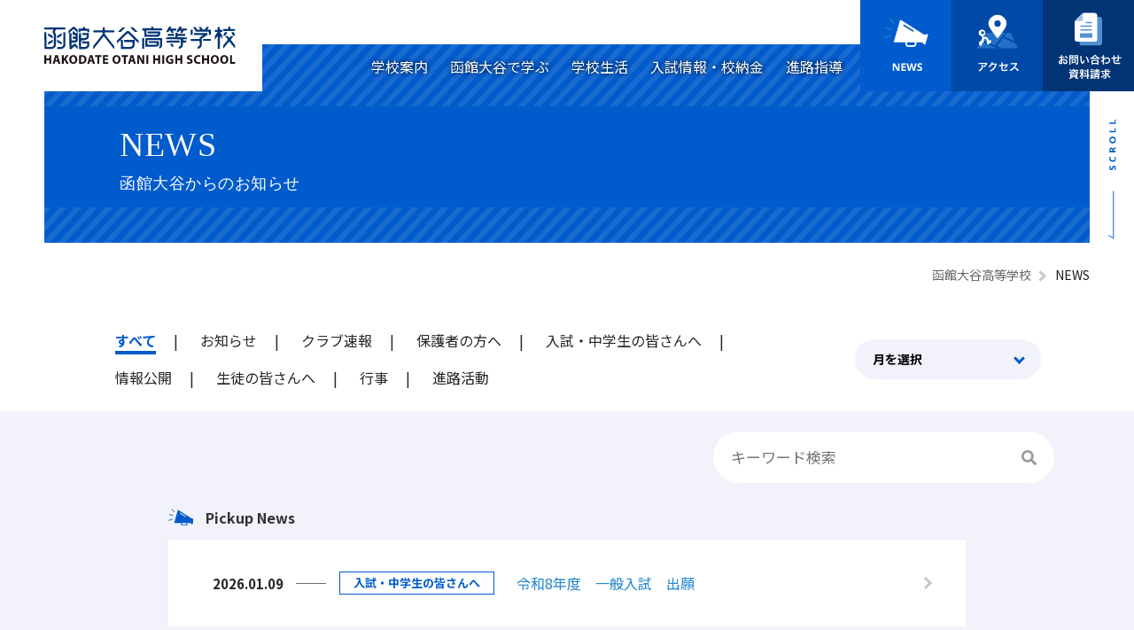

--- FILE ---
content_type: text/html; charset=UTF-8
request_url: https://www.hakodate-otani-h.ed.jp/news/
body_size: 7594
content:
<!DOCTYPE html>
<html lang="ja">

<head>
  <meta charset="UTF-8">
  <meta http-equiv="X-UA-Compatible" content="IE=edge">
  <meta name="viewport" content="width=device-width, initial-scale=1">
      <meta name="description" content="本校の入試はWEB出願となります。該当する区分のリンクから出願システム（プラスシード）にアクセスし、出願手続きを行ってください。WEB出願サイト：一般入試出願は1/10（土）からとなります。募集要項：...">
    <meta property="og:title" content="NEWS | 函館大谷高等学校">
      <meta property="og:description" content="本校の入試はWEB出願となります。該当する区分のリンクから出願システム（プラスシード）にアクセスし、出願手続きを行ってください。WEB出願サイト：一般入試出願は1/10（土）からとなります。募集要項：...">
        <meta property="og:type" content="article">
    <meta property="og:image" content="https://www.hakodate-otani-h.ed.jp/wp-content/themes/otani/assets/images/common/pic_common_ogimg_img01.png">
  <meta property="og:site_name" content="函館大谷高等学校">
  <meta property="og:url" content="https://www.hakodate-otani-h.ed.jp/news/">
  <link rel="apple-touch-icon" sizes="60x60" href="https://www.hakodate-otani-h.ed.jp/wp-content/themes/otani/assets/images/common/pic_common_apple_touch_icon_img01.png">
  <link rel="icon" type="image/png" sizes="32x32" href="https://www.hakodate-otani-h.ed.jp/wp-content/themes/otani/assets/images/common/favicon.png">
  <link href="https://fonts.googleapis.com/css?family=Noto+Sans+JP:400,700&display=swap&subset=japanese" rel="stylesheet">
  <link href="https://fonts.googleapis.com/css?family=Oswald:200,300,400&display=swap" rel="stylesheet">
  <link rel="stylesheet" href="https://cdnjs.cloudflare.com/ajax/libs/Swiper/4.5.1/css/swiper.min.css" />
  <link rel="stylesheet" href="https://www.hakodate-otani-h.ed.jp/wp-content/themes/otani/assets/css/common.css?2026.01.20.09:52:38">
      <link rel="stylesheet" href="https://www.hakodate-otani-h.ed.jp/wp-content/themes/otani/assets/css/news/index.css?2026.01.20.09:52:38">
  
  <!-- Google tag (gtag.js) -->
  <script async src="https://www.googletagmanager.com/gtag/js?id=G-LM0T2H3SP3"></script>
  <script>
    window.dataLayer = window.dataLayer || [];

    function gtag() {
      dataLayer.push(arguments);
    }
    gtag('js', new Date());

    gtag('config', 'G-LM0T2H3SP3');
  </script>
  <title>NEWS | 函館大谷高等学校</title>
<meta name='robots' content='max-image-preview:large' />
	<style>img:is([sizes="auto" i], [sizes^="auto," i]) { contain-intrinsic-size: 3000px 1500px }</style>
	<link rel='stylesheet' id='wp-block-library-css' href='https://www.hakodate-otani-h.ed.jp/wp-includes/css/dist/block-library/style.min.css?ver=6.7.4' type='text/css' media='all' />
<style id='classic-theme-styles-inline-css' type='text/css'>
/*! This file is auto-generated */
.wp-block-button__link{color:#fff;background-color:#32373c;border-radius:9999px;box-shadow:none;text-decoration:none;padding:calc(.667em + 2px) calc(1.333em + 2px);font-size:1.125em}.wp-block-file__button{background:#32373c;color:#fff;text-decoration:none}
</style>
<style id='global-styles-inline-css' type='text/css'>
:root{--wp--preset--aspect-ratio--square: 1;--wp--preset--aspect-ratio--4-3: 4/3;--wp--preset--aspect-ratio--3-4: 3/4;--wp--preset--aspect-ratio--3-2: 3/2;--wp--preset--aspect-ratio--2-3: 2/3;--wp--preset--aspect-ratio--16-9: 16/9;--wp--preset--aspect-ratio--9-16: 9/16;--wp--preset--color--black: #000000;--wp--preset--color--cyan-bluish-gray: #abb8c3;--wp--preset--color--white: #ffffff;--wp--preset--color--pale-pink: #f78da7;--wp--preset--color--vivid-red: #cf2e2e;--wp--preset--color--luminous-vivid-orange: #ff6900;--wp--preset--color--luminous-vivid-amber: #fcb900;--wp--preset--color--light-green-cyan: #7bdcb5;--wp--preset--color--vivid-green-cyan: #00d084;--wp--preset--color--pale-cyan-blue: #8ed1fc;--wp--preset--color--vivid-cyan-blue: #0693e3;--wp--preset--color--vivid-purple: #9b51e0;--wp--preset--gradient--vivid-cyan-blue-to-vivid-purple: linear-gradient(135deg,rgba(6,147,227,1) 0%,rgb(155,81,224) 100%);--wp--preset--gradient--light-green-cyan-to-vivid-green-cyan: linear-gradient(135deg,rgb(122,220,180) 0%,rgb(0,208,130) 100%);--wp--preset--gradient--luminous-vivid-amber-to-luminous-vivid-orange: linear-gradient(135deg,rgba(252,185,0,1) 0%,rgba(255,105,0,1) 100%);--wp--preset--gradient--luminous-vivid-orange-to-vivid-red: linear-gradient(135deg,rgba(255,105,0,1) 0%,rgb(207,46,46) 100%);--wp--preset--gradient--very-light-gray-to-cyan-bluish-gray: linear-gradient(135deg,rgb(238,238,238) 0%,rgb(169,184,195) 100%);--wp--preset--gradient--cool-to-warm-spectrum: linear-gradient(135deg,rgb(74,234,220) 0%,rgb(151,120,209) 20%,rgb(207,42,186) 40%,rgb(238,44,130) 60%,rgb(251,105,98) 80%,rgb(254,248,76) 100%);--wp--preset--gradient--blush-light-purple: linear-gradient(135deg,rgb(255,206,236) 0%,rgb(152,150,240) 100%);--wp--preset--gradient--blush-bordeaux: linear-gradient(135deg,rgb(254,205,165) 0%,rgb(254,45,45) 50%,rgb(107,0,62) 100%);--wp--preset--gradient--luminous-dusk: linear-gradient(135deg,rgb(255,203,112) 0%,rgb(199,81,192) 50%,rgb(65,88,208) 100%);--wp--preset--gradient--pale-ocean: linear-gradient(135deg,rgb(255,245,203) 0%,rgb(182,227,212) 50%,rgb(51,167,181) 100%);--wp--preset--gradient--electric-grass: linear-gradient(135deg,rgb(202,248,128) 0%,rgb(113,206,126) 100%);--wp--preset--gradient--midnight: linear-gradient(135deg,rgb(2,3,129) 0%,rgb(40,116,252) 100%);--wp--preset--font-size--small: 13px;--wp--preset--font-size--medium: 20px;--wp--preset--font-size--large: 36px;--wp--preset--font-size--x-large: 42px;--wp--preset--spacing--20: 0.44rem;--wp--preset--spacing--30: 0.67rem;--wp--preset--spacing--40: 1rem;--wp--preset--spacing--50: 1.5rem;--wp--preset--spacing--60: 2.25rem;--wp--preset--spacing--70: 3.38rem;--wp--preset--spacing--80: 5.06rem;--wp--preset--shadow--natural: 6px 6px 9px rgba(0, 0, 0, 0.2);--wp--preset--shadow--deep: 12px 12px 50px rgba(0, 0, 0, 0.4);--wp--preset--shadow--sharp: 6px 6px 0px rgba(0, 0, 0, 0.2);--wp--preset--shadow--outlined: 6px 6px 0px -3px rgba(255, 255, 255, 1), 6px 6px rgba(0, 0, 0, 1);--wp--preset--shadow--crisp: 6px 6px 0px rgba(0, 0, 0, 1);}:where(.is-layout-flex){gap: 0.5em;}:where(.is-layout-grid){gap: 0.5em;}body .is-layout-flex{display: flex;}.is-layout-flex{flex-wrap: wrap;align-items: center;}.is-layout-flex > :is(*, div){margin: 0;}body .is-layout-grid{display: grid;}.is-layout-grid > :is(*, div){margin: 0;}:where(.wp-block-columns.is-layout-flex){gap: 2em;}:where(.wp-block-columns.is-layout-grid){gap: 2em;}:where(.wp-block-post-template.is-layout-flex){gap: 1.25em;}:where(.wp-block-post-template.is-layout-grid){gap: 1.25em;}.has-black-color{color: var(--wp--preset--color--black) !important;}.has-cyan-bluish-gray-color{color: var(--wp--preset--color--cyan-bluish-gray) !important;}.has-white-color{color: var(--wp--preset--color--white) !important;}.has-pale-pink-color{color: var(--wp--preset--color--pale-pink) !important;}.has-vivid-red-color{color: var(--wp--preset--color--vivid-red) !important;}.has-luminous-vivid-orange-color{color: var(--wp--preset--color--luminous-vivid-orange) !important;}.has-luminous-vivid-amber-color{color: var(--wp--preset--color--luminous-vivid-amber) !important;}.has-light-green-cyan-color{color: var(--wp--preset--color--light-green-cyan) !important;}.has-vivid-green-cyan-color{color: var(--wp--preset--color--vivid-green-cyan) !important;}.has-pale-cyan-blue-color{color: var(--wp--preset--color--pale-cyan-blue) !important;}.has-vivid-cyan-blue-color{color: var(--wp--preset--color--vivid-cyan-blue) !important;}.has-vivid-purple-color{color: var(--wp--preset--color--vivid-purple) !important;}.has-black-background-color{background-color: var(--wp--preset--color--black) !important;}.has-cyan-bluish-gray-background-color{background-color: var(--wp--preset--color--cyan-bluish-gray) !important;}.has-white-background-color{background-color: var(--wp--preset--color--white) !important;}.has-pale-pink-background-color{background-color: var(--wp--preset--color--pale-pink) !important;}.has-vivid-red-background-color{background-color: var(--wp--preset--color--vivid-red) !important;}.has-luminous-vivid-orange-background-color{background-color: var(--wp--preset--color--luminous-vivid-orange) !important;}.has-luminous-vivid-amber-background-color{background-color: var(--wp--preset--color--luminous-vivid-amber) !important;}.has-light-green-cyan-background-color{background-color: var(--wp--preset--color--light-green-cyan) !important;}.has-vivid-green-cyan-background-color{background-color: var(--wp--preset--color--vivid-green-cyan) !important;}.has-pale-cyan-blue-background-color{background-color: var(--wp--preset--color--pale-cyan-blue) !important;}.has-vivid-cyan-blue-background-color{background-color: var(--wp--preset--color--vivid-cyan-blue) !important;}.has-vivid-purple-background-color{background-color: var(--wp--preset--color--vivid-purple) !important;}.has-black-border-color{border-color: var(--wp--preset--color--black) !important;}.has-cyan-bluish-gray-border-color{border-color: var(--wp--preset--color--cyan-bluish-gray) !important;}.has-white-border-color{border-color: var(--wp--preset--color--white) !important;}.has-pale-pink-border-color{border-color: var(--wp--preset--color--pale-pink) !important;}.has-vivid-red-border-color{border-color: var(--wp--preset--color--vivid-red) !important;}.has-luminous-vivid-orange-border-color{border-color: var(--wp--preset--color--luminous-vivid-orange) !important;}.has-luminous-vivid-amber-border-color{border-color: var(--wp--preset--color--luminous-vivid-amber) !important;}.has-light-green-cyan-border-color{border-color: var(--wp--preset--color--light-green-cyan) !important;}.has-vivid-green-cyan-border-color{border-color: var(--wp--preset--color--vivid-green-cyan) !important;}.has-pale-cyan-blue-border-color{border-color: var(--wp--preset--color--pale-cyan-blue) !important;}.has-vivid-cyan-blue-border-color{border-color: var(--wp--preset--color--vivid-cyan-blue) !important;}.has-vivid-purple-border-color{border-color: var(--wp--preset--color--vivid-purple) !important;}.has-vivid-cyan-blue-to-vivid-purple-gradient-background{background: var(--wp--preset--gradient--vivid-cyan-blue-to-vivid-purple) !important;}.has-light-green-cyan-to-vivid-green-cyan-gradient-background{background: var(--wp--preset--gradient--light-green-cyan-to-vivid-green-cyan) !important;}.has-luminous-vivid-amber-to-luminous-vivid-orange-gradient-background{background: var(--wp--preset--gradient--luminous-vivid-amber-to-luminous-vivid-orange) !important;}.has-luminous-vivid-orange-to-vivid-red-gradient-background{background: var(--wp--preset--gradient--luminous-vivid-orange-to-vivid-red) !important;}.has-very-light-gray-to-cyan-bluish-gray-gradient-background{background: var(--wp--preset--gradient--very-light-gray-to-cyan-bluish-gray) !important;}.has-cool-to-warm-spectrum-gradient-background{background: var(--wp--preset--gradient--cool-to-warm-spectrum) !important;}.has-blush-light-purple-gradient-background{background: var(--wp--preset--gradient--blush-light-purple) !important;}.has-blush-bordeaux-gradient-background{background: var(--wp--preset--gradient--blush-bordeaux) !important;}.has-luminous-dusk-gradient-background{background: var(--wp--preset--gradient--luminous-dusk) !important;}.has-pale-ocean-gradient-background{background: var(--wp--preset--gradient--pale-ocean) !important;}.has-electric-grass-gradient-background{background: var(--wp--preset--gradient--electric-grass) !important;}.has-midnight-gradient-background{background: var(--wp--preset--gradient--midnight) !important;}.has-small-font-size{font-size: var(--wp--preset--font-size--small) !important;}.has-medium-font-size{font-size: var(--wp--preset--font-size--medium) !important;}.has-large-font-size{font-size: var(--wp--preset--font-size--large) !important;}.has-x-large-font-size{font-size: var(--wp--preset--font-size--x-large) !important;}
:where(.wp-block-post-template.is-layout-flex){gap: 1.25em;}:where(.wp-block-post-template.is-layout-grid){gap: 1.25em;}
:where(.wp-block-columns.is-layout-flex){gap: 2em;}:where(.wp-block-columns.is-layout-grid){gap: 2em;}
:root :where(.wp-block-pullquote){font-size: 1.5em;line-height: 1.6;}
</style>

</head>

<body id="top" data-tmdir="https://www.hakodate-otani-h.ed.jp/wp-content/themes/otani">
    <div id="js-header-overlay" class="header-overlay"></div>
  <div id="js-header-overlay" class="header-main__n-bg"></div>
  <header id="js-header-main" class="header-main">
    <div class="header-main__inner">
      <div class="header-main__menu-block">
        <div class="header-main__logo-block">
          <h1 class="header-main__logo"><a href="https://www.hakodate-otani-h.ed.jp/"><img src="https://www.hakodate-otani-h.ed.jp/wp-content/themes/otani/assets/images/common/ico_h_logo_svg01.svg" alt="函館大谷高等学校"></a></h1>
        </div>
      </div>
      <div class="header-main__btn-block">
        <button type="button" id="js-nav-toggle" class="header-main__nav-btn">
          <span class="header-main__icon-hamburger"></span>
          <span class="header-main__icon-hamburger"></span>
          <span class="header-main__icon-hamburger"></span>
        </button>
      </div>
      <!-- PC用ヘッダー -->
      <nav class="header-main__n-block tabpc-item">
        <div class="header-main__n-inner">
          <div class="header-main__g-wrap">
            <ul class="header-main__g-nav">
              <li class="header-main__g-item -home"><a href="https://www.hakodate-otani-h.ed.jp/" class="header-main__g-link">HOME</a></li>
              <li class="header-main__g-item -child-menu"><a href="https://www.hakodate-otani-h.ed.jp/about/" id="move__link" class="header-main__g-link">学校案内</a>
                <div class="header-main__second-block js-second-nav">
                  <div id="js-second-sec01" class="header-main__second-sec">
                    <div class="header-main__second-inner">
                      <div class="header-main__second-ti">学校案内</div>
                      <div class="header-main__second-nav">
                        <ul class="header-main__second-list">
                          <li class="header-main__second-item"><a href="https://www.hakodate-otani-h.ed.jp/about/overview/" class="header-main__second-link">学校概要</a></li>
                          <li class="header-main__second-item"><a href="https://www.hakodate-otani-h.ed.jp/about/facility/" class="header-main__second-link">施設紹介</a></li>
                          <li class="header-main__second-item"><a href="https://www.hakodate-otani-h.ed.jp/about/junior-college/" class="header-main__second-link">短大との連携</a>
                          </li>
                        </ul>
                      </div>
                    </div>
                  </div>
                </div>
              </li>
              <li class="header-main__g-item -child-menu"><a href="https://www.hakodate-otani-h.ed.jp/education/" id="move__link" class="header-main__g-link">函館大谷で学ぶ</a>
                <div class="header-main__second-block js-second-nav">
                  <div id="js-second-sec02" class="header-main__second-sec">
                    <div class="header-main__second-inner">
                      <div class="header-main__second-ti">函館大谷で学ぶ</div>
                      <div class="header-main__second-nav">
                        <ul class="header-main__second-list">
                          <li class="header-main__second-item"><a href="https://www.hakodate-otani-h.ed.jp/education/general/" class="header-main__second-link">普通コース</a>
                          </li>
                          <li class=" header-main__second-item"><a href="https://www.hakodate-otani-h.ed.jp/education/sports/" class="header-main__second-link">体育コース</a>
                          </li>
                          <li class=" header-main__second-item"><a href="https://www.hakodate-otani-h.ed.jp/education/ict/" class="header-main__second-link">ICT機器の活用</a>
                          </li>
                          <li class="header-main__second-item"><a href="https://www.hakodate-otani-h.ed.jp/education/classes/" class="header-main__second-link">選択授業・資格</a>
                          </li>
                        </ul>
                      </div>
                    </div>
                  </div>
                </div>
              </li>
              <li class="header-main__g-item -child-menu"><a href="https://www.hakodate-otani-h.ed.jp/schoollife/" id="move__link" class="header-main__g-link">学校生活</a>
                <div class="header-main__second-block js-second-nav">
                  <div id="js-second-sec03" class="header-main__second-sec">
                    <div class="header-main__second-inner">
                      <div class="header-main__second-ti">学校生活</div>
                      <div class="header-main__second-nav">
                        <ul class="header-main__second-list">
                          <li class="header-main__second-item"><a href="https://www.hakodate-otani-h.ed.jp/schoollife/events/" class="header-main__second-link">年間行事</a></li>
                          <li class="header-main__second-item"><a href="https://www.hakodate-otani-h.ed.jp/schoollife/club/" class="header-main__second-link">クラブ活動</a>
                          </li>
                        </ul>
                      </div>
                    </div>
                  </div>
                </div>
              </li>
              <li class="header-main__g-item -child-menu"><a href="https://www.hakodate-otani-h.ed.jp/admission/" id="move__link" class="header-main__g-link">入試情報・校納金</a>
                <div class="header-main__second-block js-second-nav">
                  <div id="js-second-sec04" class="header-main__second-sec">
                    <div class="header-main__second-inner">
                      <div class="header-main__second-ti">入試情報・校納金</div>
                      <div class="header-main__second-nav">
                        <ul class="header-main__second-list">
                          <li class="header-main__second-item"><a href="https://www.hakodate-otani-h.ed.jp/admission/" class="header-main__second-link">入試要項</a></li>
                          <li class="header-main__second-item"><a href="https://www.hakodate-otani-h.ed.jp/admission#kounoukin" class="header-main__second-link">校納金</a>
                          </li>
                        </ul>
                      </div>
                    </div>
                  </div>
                </div>
              </li>
              <li class="header-main__g-item"><a href="https://www.hakodate-otani-h.ed.jp/career/" class="header-main__g-link">進路指導</a></li>
            </ul>
          </div>
          <div class="header-main__u-wrap">
            <ul class="header-main__u-nav">
              <li class="header-main__u-item"><a href="https://www.hakodate-otani-h.ed.jp/news/"><img src="https://www.hakodate-otani-h.ed.jp/wp-content/themes/otani/assets/images/common/ico_h_btn_svg01.svg" class="is-pc" alt="NEWS"><img src="https://www.hakodate-otani-h.ed.jp/wp-content/themes/otani/assets/images/common/ico_h_btn_svg04.svg" class="is-sp" alt="NEWS"></a></li>
              <li class="header-main__u-item"><a href="https://www.hakodate-otani-h.ed.jp/#footer-main__g-blocks" id="js-close-access"><img src="https://www.hakodate-otani-h.ed.jp/wp-content/themes/otani/assets/images/common/ico_h_btn_svg02.svg" alt="アクセス"></a></li>
              <li class="header-main__u-item"><a href="https://www.hakodate-otani-h.ed.jp/contact/"><img src="https://www.hakodate-otani-h.ed.jp/wp-content/themes/otani/assets/images/common/ico_h_btn_svg03.svg" alt="お問い合わせ資料請求"></a></li>
            </ul>
          </div>
          <div class="header-main__p-nav">
            <a href="https://www.hakodate-otani-h.ed.jp/policy/" class="header-main__p-link">プライバシーポリシー</a>
          </div>
        </div>
      </nav>
      <!-- SP用ヘッダー -->
      <nav class="header-main__n-block sp02-item">
        <div class="header-main__n-inner">
          <div class="header-main__g-wrap">
            <ul class="header-main__g-nav">
              <li class="header-main__g-item -home"><a href="https://www.hakodate-otani-h.ed.jp/" class="header-main__g-link">HOME</a></li>
              <li class="header-main__g-item -child-menu"><a href="https://www.hakodate-otani-h.ed.jp/about/" id="move__link" class="header-main__g-link js-g-link">学校案内</a>
                <div class="header-main__second-block js-second-nav">
                  <div id="js-second-sec01" class="header-main__second-sec">
                    <div class="header-main__second-inner">
                      <div class="header-main__second-ti">学校案内</div>
                      <div class="header-main__second-nav">
                        <ul class="header-main__second-list">
                          <li class="header-main__second-item"><a href="https://www.hakodate-otani-h.ed.jp/about/overview/" class="header-main__second-link">学校概要</a></li>
                          <li class="header-main__second-item"><a href="https://www.hakodate-otani-h.ed.jp/about/facility/" class="header-main__second-link">施設紹介</a></li>
                          <li class="header-main__second-item"><a href="https://www.hakodate-otani-h.ed.jp/about/junior-college/" class="header-main__second-link">短大との連携</a>
                          </li>
                        </ul>
                      </div>
                    </div>
                  </div>
                </div>
              </li>
              <li class="header-main__g-item -child-menu"><a href="https://www.hakodate-otani-h.ed.jp/education/" id="move__link" class="header-main__g-link js-g-link">函館大谷で学ぶ</a>
                <div class="header-main__second-block js-second-nav">
                  <div id="js-second-sec02" class="header-main__second-sec">
                    <div class="header-main__second-inner">
                      <div class="header-main__second-ti">函館大谷で学ぶ</div>
                      <div class="header-main__second-nav">
                        <ul class="header-main__second-list">
                          <li class="header-main__second-item"><a href="https://www.hakodate-otani-h.ed.jp/education/general/" class="header-main__second-link">普通コース</a>
                          </li>
                          <li class=" header-main__second-item"><a href="https://www.hakodate-otani-h.ed.jp/education/sports/" class="header-main__second-link">体育コース</a>
                          </li>
                          <li class=" header-main__second-item"><a href="https://www.hakodate-otani-h.ed.jp/education/ict/" class="header-main__second-link">ICT機器の活用</a>
                          </li>
                          <li class="header-main__second-item"><a href="https://www.hakodate-otani-h.ed.jp/education/classes/" class="header-main__second-link">選択授業・資格</a>
                          </li>
                        </ul>
                      </div>
                    </div>
                  </div>
                </div>
              </li>
              <li class="header-main__g-item -child-menu"><a href="https://www.hakodate-otani-h.ed.jp/schoollife/" id="move__link" class="header-main__g-link js-g-link">学校生活</a>
                <div class="header-main__second-block js-second-nav">
                  <div id="js-second-sec03" class="header-main__second-sec">
                    <div class="header-main__second-inner">
                      <div class="header-main__second-ti">学校生活</div>
                      <div class="header-main__second-nav">
                        <ul class="header-main__second-list">
                          <li class="header-main__second-item"><a href="https://www.hakodate-otani-h.ed.jp/schoollife/events/" class="header-main__second-link">年間行事</a></li>
                          <li class="header-main__second-item"><a href="https://www.hakodate-otani-h.ed.jp/schoollife/club/" class="header-main__second-link">クラブ活動</a>
                          </li>
                        </ul>
                      </div>
                    </div>
                  </div>
                </div>
              </li>
              <li class="header-main__g-item -child-menu"><a href="https://www.hakodate-otani-h.ed.jp/admission/" id="move__link" class="header-main__g-link js-g-link">入試情報・校納金</a>
                <div class="header-main__second-block js-second-nav">
                  <div id="js-second-sec04" class="header-main__second-sec">
                    <div class="header-main__second-inner">
                      <div class="header-main__second-ti">入試情報・校納金</div>
                      <div class="header-main__second-nav">
                        <ul class="header-main__second-list">
                          <li class="header-main__second-item"><a href="https://www.hakodate-otani-h.ed.jp/admission/" class="header-main__second-link">入試要項</a></li>
                          <li class="header-main__second-item"><a href="https://www.hakodate-otani-h.ed.jp/admission#kounoukin" class="header-main__second-link">校納金</a>
                          </li>
                        </ul>
                      </div>
                    </div>
                  </div>
                </div>
              </li>
              <li class="header-main__g-item"><a href="https://www.hakodate-otani-h.ed.jp/career/" class="header-main__g-link">進路指導</a></li>
            </ul>
          </div>
          <div class="header-main__u-wrap">
            <ul class="header-main__u-nav">
              <li class="header-main__u-item"><a href="https://www.hakodate-otani-h.ed.jp/news/"><img src="https://www.hakodate-otani-h.ed.jp/wp-content/themes/otani/assets/images/common/ico_h_btn_svg01.svg" class="is-pc" alt="NEWS"><img src="https://www.hakodate-otani-h.ed.jp/wp-content/themes/otani/assets/images/common/ico_h_btn_svg04.svg" class="is-sp" alt="NEWS"></a></li>
              <li class="header-main__u-item"><a href="https://www.hakodate-otani-h.ed.jp/#footer-main__g-blocks" id="js-close-access"><img src="https://www.hakodate-otani-h.ed.jp/wp-content/themes/otani/assets/images/common/ico_h_btn_svg02.svg" alt="アクセス"></a></li>
              <li class="header-main__u-item"><a href="https://www.hakodate-otani-h.ed.jp/contact/"><img src="https://www.hakodate-otani-h.ed.jp/wp-content/themes/otani/assets/images/common/ico_h_btn_svg03.svg" alt="お問い合わせ資料請求"></a></li>
            </ul>
          </div>
          <div class="header-main__p-nav">
            <a href="https://www.hakodate-otani-h.ed.jp/policy/" class="header-main__p-link">プライバシーポリシー</a>
          </div>
        </div>
      </nav>
    </div>
  </header>
  <main id="main-content">
    

              <div class="module00a">
          <div class="module00a__inner">
            <div class="module00a__ti-wrap">
              <h1 class="module00a__page-ti">
                                  NEWS<span class="module00a__ti-jp">函館大谷からのお知らせ</span>
                              </h1>
            </div>
          </div>
        </div>
      
      
      


      
      
      
      


      
      
      
      
      
      
       
      
      
      
      
      
              <div class="module19 news-breadcrumb">
                        <div class="module19__inner">
                  <!-- Breadcrumb NavXT 6.6.0 -->
<span property="itemListElement" typeof="ListItem"><a property="item" typeof="WebPage" title="Go to 函館大谷高等学校." href="https://www.hakodate-otani-h.ed.jp" class="home" ><span property="name">函館大谷高等学校</span></a><meta property="position" content="1"></span><span class="post-root post post-post current-item">NEWS</span>                                  </div>
                </div>
                  <div class="module13 news-category wow fadein-bottom" data-wow-duration="1s" data-wow-delay="2s"
      data-wow-offset="100">
      <div class="module13__inner">
        <div class="module13__row">
          <div class="module13__row-category">
            <div class="module13__category">
              <ul class="module13__category-list">
                <li class="all"><a href="https://www.hakodate-otani-h.ed.jp/news/" class="-select">すべて</a></li>
								<li class="information"><a href="https://www.hakodate-otani-h.ed.jp/news/category/information/" >お知らせ</a></li>
								<li class="club"><a href="https://www.hakodate-otani-h.ed.jp/news/category/club/" >クラブ速報</a></li>
								<li class="parents"><a href="https://www.hakodate-otani-h.ed.jp/news/category/parents/" >保護者の方へ</a></li>
								<li class="examination"><a href="https://www.hakodate-otani-h.ed.jp/news/category/examination/" >入試・中学生の皆さんへ</a></li>
								<li class="disclosure"><a href="https://www.hakodate-otani-h.ed.jp/news/category/disclosure/" >情報公開</a></li>
								<li class="students"><a href="https://www.hakodate-otani-h.ed.jp/news/category/students/" >生徒の皆さんへ</a></li>
								<li class="events"><a href="https://www.hakodate-otani-h.ed.jp/news/category/events/" >行事</a></li>
								<li class="future"><a href="https://www.hakodate-otani-h.ed.jp/news/category/future/" >進路活動</a></li>
				              </ul>
            </div>
            <div class="module13__select-wrap">
						<select class="module13__select" name="cat-dropdown" onchange="document.location.href=this.options[this.selectedIndex].value;">
			<option value="" selected="selected">カテゴリー</option>
						<option value="https://www.hakodate-otani-h.ed.jp/news/category/information/">お知らせ</option>
						<option value="https://www.hakodate-otani-h.ed.jp/news/category/club/">クラブ速報</option>
						<option value="https://www.hakodate-otani-h.ed.jp/news/category/parents/">保護者の方へ</option>
						<option value="https://www.hakodate-otani-h.ed.jp/news/category/examination/">入試・中学生の皆さんへ</option>
						<option value="https://www.hakodate-otani-h.ed.jp/news/category/disclosure/">情報公開</option>
						<option value="https://www.hakodate-otani-h.ed.jp/news/category/students/">生徒の皆さんへ</option>
						<option value="https://www.hakodate-otani-h.ed.jp/news/category/events/">行事</option>
						<option value="https://www.hakodate-otani-h.ed.jp/news/category/future/">進路活動</option>
						</select>
			            </div>
          </div>
          <div class="module13__row-select">
            <div class="module13__select-wrap">
							<select id="archives-dropdown-2" class="module13__select" name="archive-dropdown" onChange='document.location.href=this.options[this.selectedIndex].value;'> 
		  <option value="">月を選択</option> 
				<option value='https://www.hakodate-otani-h.ed.jp/news/date/2026/01/'> 2026年1月 </option>
	<option value='https://www.hakodate-otani-h.ed.jp/news/date/2025/12/'> 2025年12月 </option>
	<option value='https://www.hakodate-otani-h.ed.jp/news/date/2025/11/'> 2025年11月 </option>
	<option value='https://www.hakodate-otani-h.ed.jp/news/date/2025/10/'> 2025年10月 </option>
	<option value='https://www.hakodate-otani-h.ed.jp/news/date/2025/09/'> 2025年9月 </option>
	<option value='https://www.hakodate-otani-h.ed.jp/news/date/2025/08/'> 2025年8月 </option>
	<option value='https://www.hakodate-otani-h.ed.jp/news/date/2025/07/'> 2025年7月 </option>
	<option value='https://www.hakodate-otani-h.ed.jp/news/date/2025/06/'> 2025年6月 </option>
	<option value='https://www.hakodate-otani-h.ed.jp/news/date/2025/05/'> 2025年5月 </option>
	<option value='https://www.hakodate-otani-h.ed.jp/news/date/2025/04/'> 2025年4月 </option>
	<option value='https://www.hakodate-otani-h.ed.jp/news/date/2025/03/'> 2025年3月 </option>
	<option value='https://www.hakodate-otani-h.ed.jp/news/date/2025/02/'> 2025年2月 </option>
	<option value='https://www.hakodate-otani-h.ed.jp/news/date/2025/01/'> 2025年1月 </option>
	<option value='https://www.hakodate-otani-h.ed.jp/news/date/2024/12/'> 2024年12月 </option>
	<option value='https://www.hakodate-otani-h.ed.jp/news/date/2024/11/'> 2024年11月 </option>
	<option value='https://www.hakodate-otani-h.ed.jp/news/date/2024/10/'> 2024年10月 </option>
	<option value='https://www.hakodate-otani-h.ed.jp/news/date/2024/09/'> 2024年9月 </option>
	<option value='https://www.hakodate-otani-h.ed.jp/news/date/2024/08/'> 2024年8月 </option>
	<option value='https://www.hakodate-otani-h.ed.jp/news/date/2024/07/'> 2024年7月 </option>
	<option value='https://www.hakodate-otani-h.ed.jp/news/date/2024/06/'> 2024年6月 </option>
	<option value='https://www.hakodate-otani-h.ed.jp/news/date/2024/05/'> 2024年5月 </option>
	<option value='https://www.hakodate-otani-h.ed.jp/news/date/2024/04/'> 2024年4月 </option>
	<option value='https://www.hakodate-otani-h.ed.jp/news/date/2024/03/'> 2024年3月 </option>
	<option value='https://www.hakodate-otani-h.ed.jp/news/date/2024/02/'> 2024年2月 </option>
	<option value='https://www.hakodate-otani-h.ed.jp/news/date/2024/01/'> 2024年1月 </option>
	<option value='https://www.hakodate-otani-h.ed.jp/news/date/2023/12/'> 2023年12月 </option>
	<option value='https://www.hakodate-otani-h.ed.jp/news/date/2023/11/'> 2023年11月 </option>
	<option value='https://www.hakodate-otani-h.ed.jp/news/date/2023/10/'> 2023年10月 </option>
	<option value='https://www.hakodate-otani-h.ed.jp/news/date/2023/09/'> 2023年9月 </option>
	<option value='https://www.hakodate-otani-h.ed.jp/news/date/2023/08/'> 2023年8月 </option>
	<option value='https://www.hakodate-otani-h.ed.jp/news/date/2023/07/'> 2023年7月 </option>
	<option value='https://www.hakodate-otani-h.ed.jp/news/date/2023/06/'> 2023年6月 </option>
	<option value='https://www.hakodate-otani-h.ed.jp/news/date/2023/05/'> 2023年5月 </option>
	<option value='https://www.hakodate-otani-h.ed.jp/news/date/2023/04/'> 2023年4月 </option>
	<option value='https://www.hakodate-otani-h.ed.jp/news/date/2023/03/'> 2023年3月 </option>
	<option value='https://www.hakodate-otani-h.ed.jp/news/date/2023/02/'> 2023年2月 </option>
	<option value='https://www.hakodate-otani-h.ed.jp/news/date/2023/01/'> 2023年1月 </option>
	<option value='https://www.hakodate-otani-h.ed.jp/news/date/2022/12/'> 2022年12月 </option>
	<option value='https://www.hakodate-otani-h.ed.jp/news/date/2022/11/'> 2022年11月 </option>
	<option value='https://www.hakodate-otani-h.ed.jp/news/date/2022/10/'> 2022年10月 </option>
	<option value='https://www.hakodate-otani-h.ed.jp/news/date/2022/09/'> 2022年9月 </option>
	<option value='https://www.hakodate-otani-h.ed.jp/news/date/2022/08/'> 2022年8月 </option>
	<option value='https://www.hakodate-otani-h.ed.jp/news/date/2022/07/'> 2022年7月 </option>
	<option value='https://www.hakodate-otani-h.ed.jp/news/date/2022/06/'> 2022年6月 </option>
	<option value='https://www.hakodate-otani-h.ed.jp/news/date/2022/05/'> 2022年5月 </option>
	<option value='https://www.hakodate-otani-h.ed.jp/news/date/2022/04/'> 2022年4月 </option>
	<option value='https://www.hakodate-otani-h.ed.jp/news/date/2022/03/'> 2022年3月 </option>
	<option value='https://www.hakodate-otani-h.ed.jp/news/date/2022/02/'> 2022年2月 </option>
	<option value='https://www.hakodate-otani-h.ed.jp/news/date/2022/01/'> 2022年1月 </option>
	<option value='https://www.hakodate-otani-h.ed.jp/news/date/2021/12/'> 2021年12月 </option>
	<option value='https://www.hakodate-otani-h.ed.jp/news/date/2021/11/'> 2021年11月 </option>
	<option value='https://www.hakodate-otani-h.ed.jp/news/date/2021/10/'> 2021年10月 </option>
	<option value='https://www.hakodate-otani-h.ed.jp/news/date/2021/09/'> 2021年9月 </option>
	<option value='https://www.hakodate-otani-h.ed.jp/news/date/2021/08/'> 2021年8月 </option>
	<option value='https://www.hakodate-otani-h.ed.jp/news/date/2021/07/'> 2021年7月 </option>
	<option value='https://www.hakodate-otani-h.ed.jp/news/date/2021/06/'> 2021年6月 </option>
	<option value='https://www.hakodate-otani-h.ed.jp/news/date/2021/05/'> 2021年5月 </option>
	<option value='https://www.hakodate-otani-h.ed.jp/news/date/2021/04/'> 2021年4月 </option>
	<option value='https://www.hakodate-otani-h.ed.jp/news/date/2021/03/'> 2021年3月 </option>
	<option value='https://www.hakodate-otani-h.ed.jp/news/date/2021/02/'> 2021年2月 </option>
	<option value='https://www.hakodate-otani-h.ed.jp/news/date/2021/01/'> 2021年1月 </option>
	<option value='https://www.hakodate-otani-h.ed.jp/news/date/2020/12/'> 2020年12月 </option>
	<option value='https://www.hakodate-otani-h.ed.jp/news/date/2020/11/'> 2020年11月 </option>
	<option value='https://www.hakodate-otani-h.ed.jp/news/date/2020/10/'> 2020年10月 </option>
	<option value='https://www.hakodate-otani-h.ed.jp/news/date/2020/09/'> 2020年9月 </option>
	<option value='https://www.hakodate-otani-h.ed.jp/news/date/2020/08/'> 2020年8月 </option>
	<option value='https://www.hakodate-otani-h.ed.jp/news/date/2020/07/'> 2020年7月 </option>
	<option value='https://www.hakodate-otani-h.ed.jp/news/date/2020/06/'> 2020年6月 </option>
	<option value='https://www.hakodate-otani-h.ed.jp/news/date/2020/05/'> 2020年5月 </option>
	<option value='https://www.hakodate-otani-h.ed.jp/news/date/2020/04/'> 2020年4月 </option>
	<option value='https://www.hakodate-otani-h.ed.jp/news/date/2020/03/'> 2020年3月 </option>
	<option value='https://www.hakodate-otani-h.ed.jp/news/date/2020/02/'> 2020年2月 </option>
	<option value='https://www.hakodate-otani-h.ed.jp/news/date/2020/01/'> 2020年1月 </option>
	<option value='https://www.hakodate-otani-h.ed.jp/news/date/2019/12/'> 2019年12月 </option>
	<option value='https://www.hakodate-otani-h.ed.jp/news/date/2019/11/'> 2019年11月 </option>
		</select>
            </div>
          </div>
        </div>
      </div>
    </div>

    <div class="module-nesw__bg01 news-contents wow fadein-bottom" data-wow-duration="1s" data-wow-delay="2s"
      data-wow-offset="100">
      <div class="module14 news-search">
        <div class="module14__inner">
          <div class="module14__saerch-box">
            <form role="search" method="get" id="searchform" class="module14__searchform" action="https://www.hakodate-otani-h.ed.jp/">
              <label class="screen-reader-text" for="s"></label>
              <input type="hidden" name="post_type[]" value="post">
              <input class="module14__input-area" type="text" value="" name="s" id="s" placeholder="キーワード検索">
              <input class="module14__submit" type="submit" id="searchsubmit" value="検索">
            </form>
          </div>
        </div>
      </div>
      <div class="news-pickup">
        <div class="news-pickup__inner">
          <p class="news-pickup__ttl">Pickup News</p>
        </div>
      </div>

      <div class="module15 news-list">
        <div class="module15__inner">
          <ul class="module15__news-list">
                <li class=""><a href="https://www.hakodate-otani-h.ed.jp/news/5672/" class="module15__news-link"><span class="module15__news-time">2026.01.09</span><span
                  class="module15__news-category">入試・中学生の皆さんへ</span>
                <span class="module15__news-txt">令和8年度　一般入試　出願</span></a>
            </li>            <li class="-new"><a href="https://www.hakodate-otani-h.ed.jp/news/5717/" class="module15__news-link"><span class="module15__news-time">2026.01.20</span><span
                  class="module15__news-category">お知らせ</span>
                <span class="module15__news-txt">【１・２年生】進路ガイダンス</span></a>
            </li>            <li class="-new"><a href="https://www.hakodate-otani-h.ed.jp/news/5714/" class="module15__news-link"><span class="module15__news-time">2026.01.14</span><span
                  class="module15__news-category">行事</span>
                <span class="module15__news-txt">三学期始業式、席書大会を行いました。</span></a>
            </li>            <li class=""><a href="https://www.hakodate-otani-h.ed.jp/news/5640/" class="module15__news-link"><span class="module15__news-time">2025.12.19</span><span
                  class="module15__news-category">お知らせ</span>
                <span class="module15__news-txt">進路活動好調です。</span></a>
            </li>            <li class=""><a href="https://www.hakodate-otani-h.ed.jp/news/5651/" class="module15__news-link"><span class="module15__news-time">2025.12.16</span><span
                  class="module15__news-category">行事</span>
                <span class="module15__news-txt">二学期終業式を行いました。</span></a>
            </li>            <li class=""><a href="https://www.hakodate-otani-h.ed.jp/news/5551/" class="module15__news-link"><span class="module15__news-time">2025.12.02</span><span
                  class="module15__news-category">お知らせ</span>
                <span class="module15__news-txt">１学年　職業別分科会</span></a>
            </li>            <li class=""><a href="https://www.hakodate-otani-h.ed.jp/news/5582/" class="module15__news-link"><span class="module15__news-time">2025.11.28</span><span
                  class="module15__news-category">入試・中学生の皆さんへ</span>
                <span class="module15__news-txt">令和8年度　推薦入試　出願について</span></a>
            </li>          </ul>
        </div>
      </div>

      <div class="module16">
        <div class="module16__inner">
 
	<nav class="navigation pagination" aria-label="投稿のページ送り">
		<h2 class="screen-reader-text">投稿のページ送り</h2>
		<div class="nav-links"><span aria-current="page" class="page-numbers current">1</span>
<a class="page-numbers" href="https://www.hakodate-otani-h.ed.jp/news/page/2/">2</a>
<a class="page-numbers" href="https://www.hakodate-otani-h.ed.jp/news/page/3/">3</a>
<a class="page-numbers" href="https://www.hakodate-otani-h.ed.jp/news/page/4/">4</a>
<a class="page-numbers" href="https://www.hakodate-otani-h.ed.jp/news/page/5/">5</a>
<span class="page-numbers dots">&hellip;</span>
<a class="page-numbers" href="https://www.hakodate-otani-h.ed.jp/news/page/62/">62</a>
<a class="next page-numbers" href="https://www.hakodate-otani-h.ed.jp/news/page/2/">次へ</a></div>
	</nav>        </div>
      </div>
    </div>

  </main>

  <footer id="footer-mains" class="footer-main">
    <div id="js-page-top" class="footer-main__page-top">
      <a href="#top"><img src="https://www.hakodate-otani-h.ed.jp/wp-content/themes/otani/assets/images/common/ico_m_scroll_svg01.svg" alt="scroll"></a>
    </div>
    <div class="footer-main_inner">
      <div class="footer-main__detalis-wrap">
        <div class="footer-main__detalis-row">
          <div class="footer-main__logo-block">
            <div class="footer-main__logo"><a href="https://www.hakodate-otani-h.ed.jp/"><img src="https://www.hakodate-otani-h.ed.jp/wp-content/themes/otani/assets/images/common/ico_h_logo_svg01.svg" alt="函館大谷高等学校"></a></div>
            <div class="footer-main__tel">
              <p class="footer-main__address">〒041-0852　北海道函館市鍛治1-2-3</p>
              <div class="footer-main__tel-row">
                <div class="footer-main__tel-column"><span class="footer-main__tel-icon">TEL</span>0138-52-1834<span class="footer-main__tel-author">（代表）</span></div>
                <div class="footer-main__tel-column"><span class="pc-item">/</span> 0138-52-0228</div>
              </div>
              <div class="footer-main__tel-row">
                <div class="footer-main__tel-column"><span class="footer-main__tel-icon">FAX</span>0138-52-1853</div>
              </div>
            </div>
          </div>
          <div class="footer-main__inqeury-block">
            <a href="https://www.hakodate-otani-h.ed.jp/contact/" class="btn ghost-blue"><span class="-note">お問い合わせ</span></a>
          </div>
        </div>
      </div>

      <div class="footer-main__nav-block">
        <div class="footer-main__nav-wrap">
          <div class="footer-main__nav-row">
            <div class="footer-main__nav-columm">
              <p class="footer-main__nav-ti"><a href="https://www.hakodate-otani-h.ed.jp/about/">学校案内</a></p>
              <ul class="footer-main__nav-list">
                <li class="footer-main__nav-item"><a href="https://www.hakodate-otani-h.ed.jp/about/overview/">学校概要</a></li>
                <li class="footer-main__nav-item"><a href="https://www.hakodate-otani-h.ed.jp/about/facility/">施設紹介</a></li>
                <li class="footer-main__nav-item"><a href="https://www.hakodate-otani-h.ed.jp/about/junior-college/">短大との連携</a></li>
              </ul>
            </div>
            <div class="footer-main__nav-columm">
              <p class="footer-main__nav-ti"><a href="https://www.hakodate-otani-h.ed.jp/education/">函館大谷で学ぶ</a></p>
              <ul class="footer-main__nav-list">
                <li class="footer-main__nav-item"><a href="https://www.hakodate-otani-h.ed.jp/education/general/">普通コース</a></li>
                <li class="footer-main__nav-item"><a href="https://www.hakodate-otani-h.ed.jp/education/sports/">体育コース</a></li>
                <li class="footer-main__nav-item"><a href="https://www.hakodate-otani-h.ed.jp/education/ict/">ICT機器の活用</a></li>
                <li class="footer-main__nav-item"><a href="https://www.hakodate-otani-h.ed.jp/education/classes/">選択授業・資格</a></li>
              </ul>
            </div>
            <div class="footer-main__nav-columm">
              <p class="footer-main__nav-ti"><a href="https://www.hakodate-otani-h.ed.jp/schoollife/">学校生活</a></p>
              <ul class="footer-main__nav-list">
                <li class="footer-main__nav-item"><a href="https://www.hakodate-otani-h.ed.jp/schoollife/events/">年間行事</a></li>
                <li class="footer-main__nav-item"><a href="https://www.hakodate-otani-h.ed.jp/schoollife/club/">クラブ活動</a></li>
              </ul>
            </div>
            <div class="footer-main__nav-columm">
              <p class="footer-main__nav-ti"><a href="https://www.hakodate-otani-h.ed.jp/admission/">入試情報・校納金</a></p>
              <ul class="footer-main__nav-list">
                <li class="footer-main__nav-item"><a href="https://www.hakodate-otani-h.ed.jp/admission/">入試要項</a></li>
                <li class="footer-main__nav-item"><a href="https://www.hakodate-otani-h.ed.jp/admission#kounoukin">校納金</a></li>
              </ul>
            </div>
            <div class="footer-main__nav-columm">
              <p class="footer-main__nav-ti"><a href="https://www.hakodate-otani-h.ed.jp/career/">進路指導</a></p>
            </div>
          </div>
          <div class="footer-main__utility-row">
            <ul class="footer-main__utility-list">
              <li class="footer-main__utility-item"><a href="https://www.hakodate-otani-h.ed.jp/news/">NEWS</a></li>
              <li class="footer-main__utility-item"><a href="https://www.hakodate-otani-h.ed.jp/#footer-mains">アクセス</a></li>
              <li class="footer-main__utility-item"><a href="https://www.hakodate-otani-h.ed.jp/contact/">お問い合わせ・資料請求</a></li>
              <li class="footer-main__utility-item"><a href="https://www.hakodate-otani-h.ed.jp/policy/">プライバシーポリシー</a></li>
            </ul>
          </div>
        </div>
      </div>
      <div class="footer-main__g-block" id="footer-main__g-blocks">
        <div class="footer-main__g-wraps">
          <div class="footer-main__g-wrap">
            <iframe src="https://www.google.com/maps/embed?pb=!1m18!1m12!1m3!1d2974.1896129488414!2d140.7609640347777!3d41.80267557026202!2m3!1f0!2f0!3f0!3m2!1i1024!2i768!4f13.1!3m3!1m2!1s0x5f9ef4474e42cc77%3A0x66dab9299a706e4!2z5Ye96aSo5aSn6LC36auY562J5a2m5qCh!5e0!3m2!1sja!2sjp!4v1575536011881!5m2!1sja!2sjp" frameborder="0" style="border:0;" allowfullscreen="" class="footer-main__g"></iframe>
          </div>
        </div>
        <div class="more-block">
          <a href="https://goo.gl/maps/N81XoT4rc1E45wEM6" class="btn blue" target="_blank">大きな地図で見る</a>
        </div>
      </div>
      <div class="footer-main__copy">
        <p class="footer-main__copyright"><small>© HAKODATE OTANI HIGH SCHOOL</small></p>
      </div>
    </div>
  </footer>
  <script src="https://ajax.googleapis.com/ajax/libs/jquery/3.4.1/jquery.min.js"></script>
  <script src="https://www.hakodate-otani-h.ed.jp/wp-content/themes/otani/assets/js/swiper.js" defer></script>
  <script src="https://www.hakodate-otani-h.ed.jp/wp-content/themes/otani/assets/js/common.js?2026.01.20.09:52:38" defer></script>
      </body>

  </html>

--- FILE ---
content_type: text/css
request_url: https://www.hakodate-otani-h.ed.jp/wp-content/themes/otani/assets/css/common.css?2026.01.20.09:52:38
body_size: 13459
content:
@charset "UTF-8";

/*!
 * ress.css • v1.2.2
 * MIT License
 * github.com/filipelinhares/ress
 */
html {
  box-sizing: border-box;
  overflow-y: scroll;
  -webkit-text-size-adjust: 100%
}

*,
:after,
:before {
  background-repeat: no-repeat;
  box-sizing: inherit
}

:after,
:before {
  text-decoration: inherit;
  vertical-align: inherit
}

* {
  padding: 0;
  margin: 0
}

audio:not([controls]) {
  display: none;
  height: 0
}

hr {
  overflow: visible
}

article,
aside,
details,
figcaption,
figure,
footer,
header,
main,
menu,
nav,
section,
summary {
  display: block
}

summary {
  display: list-item
}

small {
  font-size: 80%
}

[hidden],
template {
  display: none
}

abbr[title] {
  border-bottom: 1px dotted;
  text-decoration: none
}

a {
  background-color: transparent;
  -webkit-text-decoration-skip: objects
}

a:active,
a:hover {
  outline-width: 0
}

code,
kbd,
pre,
samp {
  font-family: monospace, monospace
}

b,
strong {
  font-weight: bolder
}

dfn {
  font-style: italic
}

mark {
  background-color: #ff0;
  color: #000
}

sub,
sup {
  font-size: 75%;
  line-height: 0;
  position: relative;
  vertical-align: baseline
}

sub {
  bottom: -0.25em
}

sup {
  top: -0.5em
}

input {
  border-radius: 0
}

[role=button],
[type=button],
[type=reset],
[type=submit],
button {
  cursor: pointer
}

[disabled] {
  cursor: default
}

[type=number] {
  width: auto
}

[type=search] {
  -webkit-appearance: textfield
}

[type=search]::-webkit-search-cancel-button,
[type=search]::-webkit-search-decoration {
  -webkit-appearance: none
}

textarea {
  overflow: auto;
  resize: vertical
}

button,
input,
optgroup,
select,
textarea {
  font: inherit
}

optgroup {
  font-weight: bold
}

button {
  overflow: visible
}

[type=button]::-moz-focus-inner,
[type=reset]::-moz-focus-inner,
[type=submit]::-moz-focus-inner,
button::-moz-focus-inner {
  border-style: 0;
  padding: 0
}

[type=button]::-moz-focus-inner,
[type=reset]::-moz-focus-inner,
[type=submit]::-moz-focus-inner,
button:-moz-focusring {
  outline: 1px dotted #000
}

[type=reset],
[type=submit],
button,
html [type=button] {
  -webkit-appearance: button
}

button,
select {
  text-transform: none
}

button,
input,
select,
textarea {
  background-color: transparent;
  border-style: none;
  color: inherit
}

select {
  -moz-appearance: none;
  -webkit-appearance: none
}

select::-ms-expand {
  display: none
}

select::-ms-value {
  color: currentColor
}

legend {
  border: 0;
  color: inherit;
  display: table;
  max-width: 100%;
  white-space: normal
}

::-webkit-file-upload-button {
  -webkit-appearance: button;
  font: inherit
}

[type=search] {
  -webkit-appearance: textfield;
  outline-offset: -2px
}

img {
  border-style: none
}

progress {
  vertical-align: baseline
}

svg:not(:root) {
  overflow: hidden
}

audio,
canvas,
progress,
video {
  display: inline-block
}

@media screen {
  [hidden~=screen] {
    display: inherit
  }

  [hidden~=screen]:not(:active):not(:focus):not(:target) {
    position: absolute !important;
    clip: rect(0 0 0 0) !important
  }
}

[aria-busy=true] {
  cursor: progress
}

[aria-controls] {
  cursor: pointer
}

[aria-disabled] {
  cursor: default
}

::selection {
  background-color: #005BCC;
  color: #fff;
  text-shadow: none
}

:focus {
  outline: 0
}

img {
  max-width: 100%;
  height: auto;
  border-style: none;
  vertical-align: top
}

iframe {
  max-width: 100%;
  border: 0;
  vertical-align: top
}

ol,
ul {
  list-style: none
}

strong {
  font-weight: bold
}

em,
i {
  font-style: normal
}

textarea {
  overflow: auto;
  -webkit-appearance: none;
  border-radius: 0;
  vertical-align: top
}

table {
  border-collapse: collapse;
  border-spacing: 0
}

td,
th {
  text-align: left
}

select {
  -webkit-appearance: none;
  -moz-appearance: none;
  appearance: none;
  border-radius: 0
}

select::-ms-expand {
  display: none
}

a {
  color: #272727;
  text-decoration: none;
  transition: all 0.6s ease 0s
}

a:hover {
  color: #272727;
  text-decoration: underline;
  transition: all 0.6s ease 0s
}

a img {
  opacity: 1;
  transition: opacity 0.6s ease 0s;
  -webkit-backface-visibility: hidden;
  backface-visibility: hidden
}

a img:hover {
  opacity: 0.7;
  transition: opacity 0.6s ease 0s;
  -webkit-backface-visibility: hidden;
  backface-visibility: hidden
}

html {
  overflow: auto;
  height: 100%;
  -ms-text-size-adjust: 100%;
  font-size: 62.5%
}

body {
  font-family: "Noto Sans JP";
  font-display: swap;
  color: #272727
}

body.-active {
  overflow-y: hidden;
  height: 101%;
  touch-action: none
}

@media screen and (max-width:767px) {
  body {
    font-size: 1.6rem;
    line-height: 1.6
  }
}

@media screen and (min-width:768px) {
  body {
    font-size: 1.6rem;
    line-height: 1.8
  }
}

@media screen and (max-width:1024px) {
  .tabpc-item {
    display: none !important
  }
}

@media screen and (min-width:1025px) {
  .sp02-item {
    display: none !important
  }
}

@media screen and (max-width:767px) {
  .pc-item {
    display: none !important
  }
}

@media screen and (min-width:768px) {
  .sp-item {
    display: none !important
  }
}

@media screen and (max-width:1023px) {
  .header-main.-scroll .header-main__menu-block {
    background-color: #fff
  }

  .header-main__menu-block {
    position: fixed;
    top: 0;
    left: 0;
    z-index: 96;
    width: 100%
  }

  .header-main__logo-block {
    width: calc(100% - 80px);
    max-width: 246px;
    height: 65px;
    padding: 12px 15px;
    background-color: #fff
  }

  .header-main__logo-block a {
    display: block;
    line-height: 1
  }

  .header-main__btn-block {
    position: fixed;
    top: 0;
    right: 0;
    z-index: 98;
    width: 65px;
    height: 65px
  }

  .header-main__nav-btn {
    display: block;
    position: relative;
    background-color: #005BCC;
    width: 65px;
    height: 65px;
    cursor: pointer
  }

  .header-main__nav-btn.-active {
    background-color: #fff
  }

  .header-main__nav-btn.-active .header-main__icon-hamburger {
    background-color: #005BCC
  }

  .header-main__nav-btn.-active .header-main__icon-hamburger:first-of-type {
    top: 30px;
    transform: rotate(315deg)
  }

  .header-main__nav-btn.-active .header-main__icon-hamburger:nth-of-type(2) {
    top: 30px;
    transform: rotate(-315deg)
  }

  .header-main__nav-btn.-active .header-main__icon-hamburger:nth-of-type(3) {
    opacity: 0
  }

  .header-main__icon-hamburger {
    display: block;
    position: absolute;
    left: 19px;
    width: 32px;
    height: 4px;
    background: #fff;
    transition: transform 0.35s ease 0s
  }

  .header-main__icon-hamburger:first-of-type {
    top: 18px
  }

  .header-main__icon-hamburger:nth-of-type(2) {
    top: 30px
  }

  .header-main__icon-hamburger:nth-of-type(3) {
    top: 42px;
    width: 20px;
    opacity: 1
  }

  .header-main__n-block {
    position: fixed;
    top: 0;
    right: -100%;
    z-index: 97;
    width: 80%;
    height: 95%;
    transition: right 0.35s ease 0s;
    background-color: #005BCC;
    opacity: 0
  }

  .header-main__n-inner {
    height: 100%;
    padding-bottom: 40px;
    overflow-y: scroll
  }

  .header-main__g-wrap {
    margin-top: 65px
  }

  .header-main__g-link {
    display: block;
    position: relative;
    padding: 15px 20px;
    color: #fff;
    font-size: 1.5rem;
    text-decoration: none;
    text-shadow: #000 0 0 2px;
  }

  .header-main__g-link.-active {
    background-color: #0D6DE5
  }

  .header-main__g-link.-active:after {
    display: none
  }

  .header-main__g-link:hover {
    color: #fff;
    text-decoration: none;
    text-shadow: none;
  }

  .header-main__g-item {
    border-top: 1px solid #4A8BDB
  }

  .header-main__g-item.-child-menu .header-main__g-link:after,
  .header-main__g-item.-child-menu .header-main__g-link:before {
    content: "";
    position: absolute;
    z-index: 2;
    width: 16px;
    height: 2px;
    background: #4A8BDB;
    pointer-events: none
  }

  .header-main__g-item.-child-menu .header-main__g-link:before {
    right: 15px;
    top: 50%;
    transform: translateY(-50%)
  }

  .header-main__g-item.-child-menu .header-main__g-link:after {
    right: 15px;
    top: 50%;
    transform: translateY(-50%) rotate(90deg)
  }

  .header-main__second-block {
    display: none
  }

  .header-main__second-block.-active {
    display: block
  }

  .header-main__second-sec {
    background-color: #004AA7
  }

  .header-main__second-ti {
    display: none
  }

  .header-main__second-item {
    border-top: 1px solid #4A8BDB
  }

  .header-main__second-link {
    display: block;
    position: relative;
    padding: 15px 20px 15px 70px;
    color: #fff;
    font-size: 1.5rem;
    text-decoration: none
  }

  .header-main__second-link:before {
    content: "";
    position: absolute;
    z-index: 2;
    width: 15px;
    height: 1px;
    background: #4A8BDB;
    pointer-events: none
  }

  .header-main__second-link:before {
    left: 40px;
    top: 50%;
    transform: translateY(-50%)
  }

  .header-main__second-link:hover {
    color: #fff;
    text-decoration: none
  }

  .header-main__u-wrap {
    max-width: 380px;
    margin: 5px auto 0
  }

  .header-main__u-nav {
    display: flex
  }

  .header-main__u-item {
    width: 33.3333%
  }

  .header-main__u-item img {
    width: 100%
  }

  .header-main__u-item .is-pc {
    display: none
  }

  .header-main__p-nav {
    margin-top: 30px;
    text-align: center
  }

  .header-main__p-link {
    font-size: 1.2rem;
    font-weight: bold;
    color: #fff;
    text-decoration: underline
  }

  .header-main__p-link:hover {
    text-decoration: none;
    color: #fff
  }

  .header-main__n-bg {
    display: none
  }

  .-active .header-main__n-bg {
    display: block;
    position: fixed;
    top: 0;
    left: 0;
    z-index: 97;
    width: 100%;
    height: 100%;
    background-color: rgba(0, 0, 0, 0.3);
    transition: all 0.35s ease 0s
  }

  .-active .header-main__n-block {
    right: 0;
    opacity: 1;
    transition: right 0.35s ease 0s
  }
}

@media screen and (min-width:1024px) {
  .header-main {
    position: fixed;
    top: 0;
    left: 0;
    z-index: 96;
    width: 100%;
    background-color: transparent;
    transition: all 0.4s ease
  }

  .header-main.-scroll {
    background-color: #fff;
    transition: all 0.4s ease
  }

  .header-main.-scroll .header-main__g-link {
    color: #000;
    text-shadow: none;
  }

  .header-main.-scroll .header-main__g-link.-active2:before,
  .header-main.-scroll .header-main__g-link:hover:before {
    display: none
  }

  .header-main.-scroll .header-main__g-link.-active2:after,
  .header-main.-scroll .header-main__g-link:hover:after {
    position: absolute;
    left: 0;
    bottom: 0;
    width: 100%;
    height: 4px;
    background-color: #003475;
    content: ""
  }

  .header-main.-scroll .header-main__g-wrap {
    position: inherit
  }

  .header-main.-scroll .header-main__second-block {
    width: 100%;
    max-width: 100%;
    left: inherit;
    right: 50%;
    transform: translateX(50%)
  }

  .header-main__inner {
    display: flex;
    justify-content: space-between;
    align-items: center;
    max-height: 103px
  }

  .header-main__logo-block {
    max-width: 314px;
    padding: 30px 20px;
    height: 100px;
    background-color: #fff
  }

  .header-main__logo-block a {
    display: block;
    line-height: 1
  }

  .header-main__btn-block {
    display: none
  }

  .header-main__n-block {
    display: flex;
    justify-content: space-between
  }

  .header-main__n-inner {
    display: flex;
    justify-content: space-between
  }

  .header-main__g-wrap {
    position: relative;
    z-index: 1
  }

  .header-main__g-nav {
    display: flex
  }

  .header-main__g-item.-child-menu .header-main__g-link:before {
    content: "";
    position: absolute;
    bottom: -18px;
    left: 50%;
    transform: translateX(-50%);
    z-index: 92;
    width: 0;
    opacity: 0;
    visibility: hidden;
    border-style: solid;
    border-width: 0 24px 29px 24px;
    border-color: transparent transparent #F2F2FA transparent
  }

  .header-main__g-item.-child-menu .header-main__g-link.-active2:before,
  .header-main__g-item.-child-menu .header-main__g-link:hover:before {
    visibility: inherit;
    opacity: 1;
    transition: opacity 0.4s ease
  }

  .header-main__g-link {
    display: block;
    position: relative;
    height: 100px;
    line-height: 130px;
    font-size: 1.4rem;
    color: #fff;
    text-shadow: #000 0 0 5px;
  }

  .header-main__g-link:hover {
    color: #b7deff;
    text-decoration: none;
    text-shadow: none;
  }

  .header-main__g-item {
    margin-right: 15px
  }

  .header-main__g-item.-home {
    display: none;
    margin-left: 0
  }

  .header-main__second-block {
    position: absolute;
    left: 0;
    top: 100px;
    width: 78vw;
    max-width: 800px;
    z-index: 96;
    opacity: 0;
    height: 0;
    visibility: hidden;
    transform: translateX(-30%);
    transition: opacity 0.1s ease, height 0.4s ease
  }

  .header-main__second-block.-active2 {
    opacity: 1;
    height: inherit;
    visibility: inherit;
    transition: opacity 0.1s ease, height 0.4s ease
  }

  .header-main__second-inner {
    display: flex
  }

  .header-main__second-sec {
    background-color: #F2F2FA
  }

  .header-main__second-ti {
    display: flex;
    align-items: center;
    justify-content: flex-end;
    width: 30%;
    padding: 40px 30px;
    background: #003475 url(../images/common/bg_h_character_img01.png) right 120px bottom no-repeat;
    color: #fff;
    font-size: 1.6rem
  }

  .header-main__second-nav {
    width: 70%;
    padding: 40px 30px
  }

  .header-main__second-list {
    display: flex;
    align-items: center
  }

  .header-main__second-item:not(:first-child) {
    margin-left: 30px
  }

  .header-main__second-link {
    font-size: 1.5rem;
    text-decoration: none
  }

  .header-main__second-link:hover {
    color: #005BCC;
    text-decoration: none
  }

  .header-main__u-wrap {
    max-width: 300px
  }

  .header-main__u-nav {
    display: flex
  }

  .header-main__u-item {
    width: 33.3333333333%
  }

  .header-main__u-item img {
    transition: filter 0.6s ease 0s
  }

  .header-main__u-item a:hover img {
    opacity: 1;
    transition: filter 0.6s ease 0s;
    filter: brightness(0.85)
  }

  .header-main__u-item .is-sp {
    display: none
  }

  .header-main__p-nav {
    display: none
  }
}

@media print,
screen and (min-width:1200px) {
  .header-main__logo-block {
    padding: 30px 30px 30px 50px;
    height: 103px
  }

  .header-main__g-link {
    height: 103px;
    line-height: 150px;
    font-size: 1.6rem;
    padding: 0 5px
  }

  .header-main__g-item {
    margin-right: 15px
  }

  .header-main__second-ti {
    padding: 40px 55px
  }

  .header-main__second-block {
    top: 103px
  }

  .header-main__second-nav {
    padding: 40px 55px
  }

  .header-main__second-item:not(:first-child) {
    margin-left: 50px
  }

  .header-main__second-link {
    font-size: 1.6rem
  }

  .header-main__u-wrap {
    max-width: 309px
  }
}

@media screen and (min-width:1300px) {
  .header-main__g-link {
    padding: 0 7px
  }

  .header-main__g-item {
    margin-right: 15px
  }
}

@media screen and (min-width:1500px) {
  .header-main__g-item {
    margin-right: 65px
  }

  .header-main__second-block {
    width: 55vw;
    max-width: 1000px
  }
}

@media screen and (max-width:979px) {
  .footer-main {
    border-top: 1px solid #dbd5d5;
    padding-top: 35px
  }

  .footer-main__page-top {
    display: none !important
  }

  .footer-main__logo {
    border-bottom: 1px solid #dbd5d5;
    padding-bottom: 35px;
    text-align: center
  }

  .footer-main__tel {
    max-width: 260px;
    margin: 40px auto 0
  }

  .footer-main__tel-row {
    margin-top: 15px;
    font-size: 3rem;
    font-family: "Oswald", sans-serif;
    text-align: left
  }

  .footer-main__tel-column:nth-of-type(2) {
    margin-left: 30px
  }

  .footer-main__address {
    font-size: 1.4rem
  }

  .footer-main__tel-icon {
    margin-right: 10px;
    font-size: 1.5rem;
    color: #005BCC
  }

  .footer-main__tel-author {
    margin-left: 10px;
    font-size: 1.5rem;
    font-family: "Noto Sans JP";
    font-weight: bold
  }

  .footer-main__inqeury-block {
    margin-top: 35px;
    text-align: center
  }

  .footer-main__inqeury-block .-note {
    display: block;
    background: url(../images/common/ico_f_inquery_svg01.png) 30px center no-repeat
  }

  .footer-main__nav-block {
    display: none
  }

  .footer-main__g-block {
    margin-top: 50px
  }

  .footer-main__g-block .more-block {
    position: relative;
    top: -25px
  }

  .footer-main__g-block .more-block .blue:after {
    position: absolute;
    left: 15px;
    top: -15px;
    content: "";
    z-index: 2;
    width: 44px;
    height: 44px;
    background: url(../images/common/ico_f_map_svg01.svg) 0 center/44px auto no-repeat;
    pointer-events: none
  }

  .footer-main__g-wraps {
    overflow: hidden
  }

  .footer-main__g-wrap {
    position: relative;
    width: 100%;
    margin-top: -160px;
    padding-top: calc(56.25% + 160px)
  }

  .footer-main__g {
    position: absolute;
    top: 0;
    left: 0;
    width: 100%;
    height: calc(100% + 160px)
  }

  .footer-main__copy {
    margin-top: 30px;
    padding-bottom: 30px;
    text-align: center
  }

  .footer-main__copyright small {
    font-size: 1.3rem;
    color: #999
  }

  .ua-mobile-android .footer-main__tel {
    max-width: 260px
  }

  .ua-mobile-android .footer-main__tel-row {
    font-size: 2.5rem
  }

  .ua-android .footer-main__tel {
    max-width: 260px
  }

  .ua-android .footer-main__tel-row {
    font-size: 2.5rem
  }
}

@media screen and (min-width:980px) {
  .footer-main {
    margin-top: 75px
  }

  .footer-main__page-top {
    display: none
  }

  .footer-main__page-top a {
    pointer-events: none;
    cursor: none
  }

  .footer-main__detalis-wrap {
    border-top: 1px solid #dbd5d5;
    padding: 0 30px
  }

  .footer-main__detalis-row {
    display: flex;
    align-items: center;
    max-width: 1100px;
    margin: 0 auto
  }

  .footer-main__logo-block {
    display: flex;
    align-items: center;
    width: calc(100% - 240px)
  }

  .footer-main__logo {
    max-width: 200px
  }

  .footer-main__tel {
    margin-left: 30px;
    padding-left: 30px;
    border-left: 1px solid #dbd5d5
  }

  .footer-main__tel-row {
    display: flex;
    margin-top: 10px;
    font-size: 2.4rem;
    font-family: "Oswald", sans-serif;
    text-align: left;
    line-height: 1
  }

  .footer-main__tel-row+.footer-main__tel-row {
    margin-top: 5px
  }

  .footer-main__tel-column:nth-of-type(2) {
    margin-left: 10px
  }

  .footer-main__address {
    font-size: 1.6rem;
    line-height: 1
  }

  .footer-main__tel-icon {
    margin-right: 10px;
    font-size: 1.5rem;
    color: #005BCC
  }

  .footer-main__tel-author {
    margin-left: 5px;
    font-size: 1.5rem;
    font-family: "Noto Sans JP";
    font-weight: bold
  }

  .footer-main__inqeury-block {
    width: 240px;
    border-left: 1px solid #dbd5d5;
    padding: 50px 0 50px 30px
  }

  .footer-main__inqeury-block .btn.ghost-blue {
    background-color: transparent;
    border: none;
    padding: 0;
    width: 180px;
    max-width: inherit;
    border-radius: 0
  }

  .footer-main__inqeury-block .btn.ghost-blue:before {
    right: 10px;
    border-top-color: #bbbbce;
    border-right-color: #bbbbce
  }

  .footer-main__inqeury-block .btn.ghost-blue:hover {
    background-color: transparent;
    color: #005BCC;
    text-decoration: underline
  }

  .footer-main__inqeury-block .btn.ghost-blue:hover:before {
    border-top-color: #bbbbce;
    border-right-color: #bbbbce
  }

  .footer-main__inqeury-block .-note {
    display: block;
    background: url(../images/common/ico_f_inquery_svg01.png) 0 center no-repeat
  }

  .footer-main__nav-block {
    border-top: 7px solid #005BCC;
    padding-top: 65px
  }

  .footer-main__nav-wrap {
    display: flex;
    justify-content: space-between;
    max-width: 1160px;
    margin: 0 auto;
    padding: 0 30px
  }

  .footer-main__nav-row {
    display: flex;
    justify-content: space-between;
    width: calc(100% - 240px);
    margin-right: 30px
  }

  .footer-main__nav-column {
    width: 18.5%
  }

  .footer-main__nav-ti {
    font-weight: bold
  }

  .footer-main__nav-list {
    margin-top: 15px
  }

  .footer-main__nav-item {
    margin-top: 5px
  }

  .footer-main__utility-row {
    width: 210px;
    border-left: 1px solid #3783e2;
    padding-left: 30px
  }

  .footer-main__utility-item:not(:first-child) {
    margin-top: 5px
  }

  .footer-main__g-block {
    margin-top: 60px
  }

  .footer-main__g-block .more-block {
    position: relative;
    top: -30px
  }

  .footer-main__g-block .more-block .blue:after {
    position: absolute;
    left: 40px;
    top: -10px;
    content: "";
    z-index: 2;
    width: 47px;
    height: 47px;
    background: url(../images/common/ico_f_map_svg01.svg) 0 center/47px auto no-repeat;
    pointer-events: none
  }

  .footer-main__g-block .more-block .blue:hover {
    opacity: 1;
    background-color: #005bcc;
    transition: filter 0.6s ease 0s;
    filter: brightness(0.8)
  }

  .footer-main__g-wraps {
    overflow: hidden
  }

  .footer-main__g-wrap {
    position: relative;
    width: 100%;
    margin-top: -160px;
    padding-top: calc(25% + 160px)
  }

  .footer-main__g {
    position: absolute;
    top: 0;
    left: 0;
    width: 100%;
    height: calc(100% + 160px)
  }

  .footer-main__copy {
    margin-top: 10px;
    padding-bottom: 40px;
    text-align: center
  }

  .footer-main__copyright small {
    font-size: 1.3rem;
    color: #999
  }
}

@media print,
screen and (min-width:1200px) {
  .footer-main {
    margin-top: 75px
  }

  .footer-main__page-top {
    display: block;
    position: fixed;
    top: 135px;
    right: 20px;
    z-index: 95
  }

  .footer-main__detalis-wrap {
    padding: 0 40px
  }

  .footer-main__logo {
    max-width: 216px
  }

  .footer-main__tel {
    width: calc(100% - 256px);
    margin-left: 40px;
    padding-left: 40px
  }

  .footer-main__tel-row {
    font-size: 3rem
  }

  .footer-main__inqeury-block {
    padding: 60px 0 60px 40px
  }

  .footer-main__nav-row {
    display: flex;
    justify-content: space-between;
    width: calc(100% - 330px);
    margin-right: 60px
  }

  .footer-main__nav-column {
    width: 19%
  }

  .footer-main__utility-row {
    width: 270px;
    padding-left: 60px
  }
}

.fadein-bottom {
  opacity: 0;
  transform: translateY(50px);
  transition-property: opacity, transform;
  transition-duration: 0.75s;
  transition-delay: 0.2s;
  transition-timing-function: cubic-bezier(0.165, 0.84, 0.44, 1)
}

.fadein-bottom.animated {
  opacity: 1;
  transform: translateY(0px);
  transition-property: opacity, transform;
  transition-duration: 0.75s;
  transition-delay: 0.2s;
  transition-timing-function: cubic-bezier(0.165, 0.84, 0.44, 1)
}

.fadein-left {
  opacity: 0;
  transform: translateX(-50px);
  transition-property: opacity, transform;
  transition-duration: 0.75s;
  transition-delay: 0.2s;
  transition-timing-function: cubic-bezier(0.165, 0.84, 0.44, 1)
}

.fadein-left.animated {
  opacity: 1;
  transform: translateX(0px);
  transition-property: opacity, transform;
  transition-duration: 0.75s;
  transition-delay: 0.2s;
  transition-timing-function: cubic-bezier(0.165, 0.84, 0.44, 1)
}

.fadein-right {
  opacity: 0;
  transform: translateX(50px);
  transition-property: opacity, transform;
  transition-duration: 0.75s;
  transition-delay: 0.2s;
  transition-timing-function: cubic-bezier(0.165, 0.84, 0.44, 1)
}

.fadein-right.animated {
  opacity: 1;
  transform: translateX(0px);
  transition-property: opacity, transform;
  transition-duration: 0.75s;
  transition-delay: 0.2s;
  transition-timing-function: cubic-bezier(0.165, 0.84, 0.44, 1)
}

.bg-show:after {
  display: block;
  position: absolute;
  top: 0;
  left: 0;
  width: 0;
  height: 100%;
  background-color: #fbf8f4;
  content: "";
  transition-property: width;
  transition-duration: 0.75s;
  transition-timing-function: cubic-bezier(0.86, 0, 0.07, 1)
}

.bg-show.animated:after {
  transition-duration: 0.65s;
  transition-timing-function: cubic-bezier(0.23, 1, 0.32, 1);
  left: auto;
  right: 0;
  width: 0
}

@media screen and (max-width:767px) {}

@media screen and (min-width:768px) {
  #main-content {
    padding-top: 15px
  }
}

@media screen and (min-width:1024px) {
  #main-content {
    padding-top: 20px
  }
}

@media print,
screen and (min-width:1200px) {
  #main-content {
    padding-top: 50px
  }
}

@media screen and (max-width:767px) {
  .more-block {
    text-align: center
  }

  .btn {
    display: inline-block;
    position: relative;
    z-index: 1;
    width: 100%;
    max-width: 260px;
    border-radius: 32px;
    border: 1px solid #fff;
    padding: 10px;
    background-color: transparent;
    text-align: center;
    color: #fff;
    font-size: 1.8rem;
    font-weight: bold;
    text-decoration: none;
    transition: all 0.6s ease 0s
  }

  .btn.ghost-blue {
    border: 1px solid #005BCC;
    color: #005BCC
  }

  .btn.ghost-blue:before {
    border-top: 3px solid #005BCC;
    border-right: 3px solid #005BCC
  }

  .btn.ghost-blue:hover {
    background-color: #005BCC;
    text-decoration: none;
    color: #fff;
    transition: all 0.6s ease 0s
  }

  .btn.ghost-blue:hover:before {
    border-top: 3px solid #fff;
    border-right: 3px solid #fff;
    transition: all 0.6s ease 0s
  }

  .btn.blue {
    border: 1px solid #005BCC;
    background-color: #005BCC;
    color: #fff;
    font-size: 1.6rem
  }

  .btn.blue:before {
    border-top: 3px solid #448BE3;
    border-right: 3px solid #448BE3
  }

  .btn.blue:hover {
    background-color: #fff;
    text-decoration: none;
    color: #005BCC;
    transition: all 0.6s ease 0s
  }

  .btn.blue:hover:before {
    border-top: 3px solid #005BCC;
    border-right: 3px solid #005BCC;
    transition: all 0.6s ease 0s
  }

  .btn:before {
    content: "";
    position: absolute;
    top: 50%;
    right: 20px;
    width: 9px;
    height: 9px;
    margin-top: -5px;
    border-top: 3px solid #fff;
    border-right: 3px solid #fff;
    transform: rotate(45deg);
    transition: all 0.6s ease 0s
  }

  .btn:hover {
    background-color: white;
    text-decoration: none;
    color: #005BCC;
    transition: all 0.6s ease 0s
  }

  .btn:hover:before {
    border-top: 3px solid #005BCC;
    border-right: 3px solid #005BCC;
    transition: all 0.6s ease 0s
  }
}

@media screen and (min-width:768px) {
  .more-block {
    text-align: center
  }

  .btn {
    display: inline-block;
    position: relative;
    z-index: 1;
    width: 100%;
    max-width: 330px;
    border-radius: 32px;
    border: 1px solid #fff;
    padding: 15px 10px;
    background-color: transparent;
    text-align: center;
    color: #fff;
    font-size: 1.8rem;
    font-weight: bold;
    text-decoration: none;
    transition: all 0.6s ease 0s
  }

  .btn.ghost-blue {
    border: 1px solid #005BCC;
    color: #005BCC
  }

  .btn.ghost-blue:before {
    border-top: 3px solid #005BCC;
    border-right: 3px solid #005BCC
  }

  .btn.ghost-blue:hover {
    background-color: #005BCC;
    text-decoration: none;
    color: #fff;
    transition: all 0.6s ease 0s
  }

  .btn.ghost-blue:hover:before {
    border-top: 3px solid #fff;
    border-right: 3px solid #fff;
    transition: all 0.6s ease 0s
  }

  .btn.blue {
    border: 1px solid #005BCC;
    background-color: #005BCC;
    color: #fff;
    font-size: 1.6rem
  }

  .btn.blue:before {
    border-top: 3px solid #448BE3;
    border-right: 3px solid #448BE3
  }

  .btn.blue:hover {
    background-color: rgba(0, 91, 204, 0.8);
    text-decoration: none;
    color: #fff;
    transition: all 0.6s ease 0s
  }

  .btn.blue:hover:before {
    border-top: 3px solid #448BE3;
    border-right: 3px solid #448BE3;
    transition: all 0.6s ease 0s
  }

  .btn:before {
    content: "";
    position: absolute;
    top: 50%;
    right: 20px;
    width: 9px;
    height: 9px;
    margin-top: -5px;
    border-top: 3px solid #C9C9C9;
    border-right: 3px solid #C9C9C9;
    transform: rotate(45deg);
    transition: all 0.6s ease 0s
  }

  .btn:hover {
    background-color: white;
    text-decoration: none;
    color: #005BCC;
    transition: all 0.6s ease 0s
  }

  .btn:hover:before {
    border-top: 3px solid #005BCC;
    border-right: 3px solid #005BCC;
    transition: all 0.6s ease 0s
  }
}

@media screen and (max-width:767px) {
  .module00a {
    margin: 15px 15px 0;
    background-color: #005BCC
  }

  .module00a__inner {
    padding: 75px 0 40px;
    background: url(../images/module/bg_m_module00a_img01.png) 0 0 repeat
  }

  .module00a__page-ti {
    background-color: #005BCC;
    color: #fff;
    font-size: 2.8rem;
    padding: 20px 15px;
    font-family: "游明朝", YuMincho, "Hiragino Mincho ProN W3", "ヒラギノ明朝 ProN W3", "Hiragino Mincho ProN", "HG明朝E", "ＭＳ Ｐ明朝", "ＭＳ 明朝", serif;
    font-weight: normal;
    letter-spacing: 0.5px
  }

  .module00a__ti-en {
    display: block;
    font-size: 1.8rem;
    font-family: "Oswald", sans-serif
  }

  .module00a__ti-jp {
    display: block;
    font-size: 1.8rem;
    font-family: "Oswald", sans-serif;
    font-weight: normal
  }

  .module00b {
    margin: 20px 15px 0
  }

  .module00b__wrap {
    display: flex;
    align-items: flex-end;
    min-height: 450px;
    padding: 0 20px 20px
  }

  .module00b.-classes .module00b__wrap {
    background: url(../images/classes/bg_m_classes_img02.png) 0 0/cover no-repeat
  }

  .module00b__page-catch {
    font-size: 2rem;
    font-weight: bold;
    text-shadow: 0 0 8px rgba(0, 0, 0, 0.3);
    color: #fff
  }

  .module00b__ti-block {
    margin-top: 15px;
    text-align: center
  }

  .module00b__page-ti {
    background-color: #005BCC;
    color: #fff;
    font-size: 2.8rem;
    padding: 20px 15px;
    font-family: "游明朝", YuMincho, "Hiragino Mincho ProN W3", "ヒラギノ明朝 ProN W3", "Hiragino Mincho ProN", "HG明朝E", "ＭＳ Ｐ明朝", "ＭＳ 明朝", serif;
    font-weight: normal;
    letter-spacing: 0.5px
  }

  .module00b__ti-en {
    display: block;
    font-size: 1.8rem;
    font-family: "Oswald", sans-serif
  }

  .module00b__ti-jp {
    display: block;
    font-size: 1.8rem;
    font-family: "Oswald", sans-serif;
    font-weight: normal
  }

  .module19 {
    display: none
  }

  .module01 {
    margin-top: 40px
  }

  .module01__row {
    display: flex;
    flex-flow: wrap;
    flex-flow: column-reverse;
    position: relative;
    background-color: #005BCC;
    padding-bottom: 60px;
    overflow: hidden
  }

  .module01__row.-is-reverse {
    flex-flow: column
  }

  .module01__row+.module01__row {
    margin-top: 60px
  }

  .module01__row:nth-of-type(2n):after {
    content: "";
    position: absolute;
    bottom: 0;
    right: 0;
    width: 223px;
    height: 292px;
    background: url(../images/module/bg_m_module01_img02.png) 0 0 no-repeat
  }

  .module01__column-detalis {
    margin-top: 50px;
    padding: 0 30px;
    position: relative;
    z-index: 10;
  }

  .module01__column-ti {
    font-size: 2.5rem;
    font-weight: 500;
    color: #fff;
    text-align: center
  }

  .module01__column-txt {
    margin-top: 35px;
    color: #fff;
    text-align: center
  }

  .module01__column-more {
    margin-top: 30px;
    text-align: center
  }

  .module01__sub-ti {
    display: block;
    color: #E2FF00;
    font-size: 1.9rem;
    font-family: "Oswald", sans-serif;
    font-weight: normal;
    letter-spacing: 2px
  }

  .module01__column-pic {
    position: relative;
    z-index: 2;
    padding: 0 30px 15px 30px
  }

  .module01__column-pic:before {
    content: "";
    position: absolute;
    top: 15px;
    left: 30px;
    width: calc(100% - 45px);
    height: calc(100% - 15px);
    z-index: -1;
    background: url(../images/module/bg_m_module01_img01.png) 0 0 no-repeat
  }

  .module01__column-pic:after {
    content: "";
    position: absolute;
    top: 0;
    left: 0;
    width: 100%;
    height: 50%;
    z-index: -2;
    background: #fff
  }

  .module01__column-pic img {
    position: relative;
    z-index: 2;
    width: 100%;
    height: auto
  }

  .module02 {
    background: #005BCC;
    margin-top: 60px;
    padding: 50px 30px
  }

  .module02__inner {
    max-width: 1100px;
    margin: 0 auto
  }

  .module02__ti-wrap {
    text-align: center
  }

  .module02__ti {
    position: relative;
    z-index: 1;
    display: inline-block;
    font-size: 2.5rem;
    color: #fff
  }

  .module02__ti:before {
    content: "";
    position: absolute;
    left: -40px;
    top: -10px;
    width: 100%;
    height: 100%;
    background: url(../images/module/bg_m_module02_svg01.svg) 0 0/20px 34px no-repeat
  }

  .module02__ti:after {
    content: "";
    position: absolute;
    right: -40px;
    bottom: -10px;
    width: 100%;
    height: 100%;
    background: url(../images/module/bg_m_module02_svg02.svg) right bottom/20px 34px no-repeat
  }

  .module02__about-list {
    margin-top: 50px
  }

  .module02__about-list li {
    font-size: 3.8rem;
    font-family: "游明朝", YuMincho, "Hiragino Mincho ProN W3", "ヒラギノ明朝 ProN W3", "Hiragino Mincho ProN", "HG明朝E", "ＭＳ Ｐ明朝", "ＭＳ 明朝", serif;
    text-align: center;
    color: #fff
  }

  .module02__about-list li:not(:first-child) {
    margin-top: 5px
  }

  .module02__about-txt {
    margin-top: 40px;
    text-align: center;
    color: #fff
  }

  .module03 {
    margin-top: 50px;
    padding: 0 0 0 15px
  }

  .module03__inner {
    max-width: 1100px;
    margin: 0 auto
  }

  .module03__about-list {
    overflow-x: scroll;
    padding: 0 15px 20px 0
  }

  .module03__about-list::-webkit-scrollbar {
    width: 10px
  }

  .module03__about-list::-webkit-scrollbar-track {
    background: #f3f3f3
  }

  .module03__about-list::-webkit-scrollbar-thumb {
    background: #005BCC;
    border-radius: 10px;
    box-shadow: inset 0 0 0 2px #fff
  }

  .module03__about-list::-moz-scrollbar {
    width: 10px
  }

  .module03__about-list::-moz-scrollbar-track {
    background: #f3f3f3
  }

  .module03__about-list::-moz-scrollbar-thumb {
    background: #005BCC;
    border-radius: 10px;
    box-shadow: inset 0 0 0 2px #fff
  }

  .module03__about-list li {
    width: 1034px
  }

  .module03__about-list li:not(:first-child) {
    margin-top: 15px
  }

  .module04 {
    margin-top: 50px
  }

  .module04__inner {
    max-width: 1100px;
    margin: 0 auto
  }

  .module04__ti {
    position: relative;
    z-index: 2;
    background-color: #005BCC;
    margin: 0 45px;
    padding: 2px 10px;
    color: #fff;
    font-size: 2.6rem;
    font-family: "Oswald", sans-serif;
    font-weight: normal;
    letter-spacing: 5px;
    text-align: center
  }

  .module04__slider-content {
    position: relative;
    z-index: 1;
    top: -23px;
    padding: 0 30px
  }

  .module04__slider-content:before {
    content: "";
    position: absolute;
    left: 0;
    top: 110px;
    width: 100%;
    height: calc(100% - 50px);
    background-color: #EAF7FF
  }

  .module04__slider-content .module04__slider {
    overflow: hidden;
    width: 100%
  }

  .module04__slider-content .swiper-button-prev {
    left: 15px;
    width: 50px;
    height: 50px;
    margin-top: -25px;
    background: url(../images/module/btn_m_module04_svg01.svg) 0 0/50px 50px no-repeat
  }

  .module04__slider-content .swiper-button-next {
    right: 15px;
    width: 50px;
    height: 50px;
    margin-top: -25px;
    background: url(../images/module/btn_m_module04_svg02.svg) 0 0/50px 50px no-repeat
  }

  .module04__slider-content .swiper-pagination {
    bottom: inherit
  }

  .module04__slider-content .swiper-pagination .swiper-pagination-bullet {
    width: 10px;
    height: 10px
  }

  .module04__slider-detalis {
    padding: 60px 0
  }

  .module04__slider-ti {
    font-size: 2.5rem;
    text-align: center
  }

  .module04__slider-txt {
    margin-top: 20px
  }

  .module05 {
    margin-top: 50px;
    padding: 65px 30px;
    background: url(../images/module/bg_m_module05_img02.jpg) 0 0/cover no-repeat
  }

  .module05__inner {
    max-width: 1100px;
    margin: 0 auto
  }

  .module05__row {
    display: flex;
    flex-flow: column
  }

  .module05__column {
    position: relative;
    z-index: 1;
    padding: 30px;
    background-color: #fff
  }

  .module05__column+.module05__column {
    margin-top: 40px
  }

  .module05__column+.module05__column:before {
    position: absolute;
    top: -60px;
    left: 50%;
    width: 80px;
    height: 80px;
    margin-left: -40px;
    content: "";
    background: url(../images/module/bg_m_module05_svg01.svg) 0 0 no-repeat
  }

  .module05__column-ti {
    background-color: #005BCC;
    padding: 5px 10px;
    font-size: 2.9rem;
    font-family: "游明朝", YuMincho, "Hiragino Mincho ProN W3", "ヒラギノ明朝 ProN W3", "Hiragino Mincho ProN", "HG明朝E", "ＭＳ Ｐ明朝", "ＭＳ 明朝", serif;
    font-weight: normal;
    color: #fff;
    text-align: center
  }

  .module05__column-txt {
    margin-top: 20px;
    font-size: 1.8rem;
    text-align: center
  }

  .module06 {
    margin-top: 30px;
    padding: 0 30px
  }

  .module06__inner {
    max-width: 1100px;
    margin: 0 auto
  }

  .module06__row {
    display: flex;
    flex-flow: column
  }

  .module06__rates {
    position: relative;
    z-index: 1;
    padding: 15px;
    background: url(../images/module/bg_m_module06_img01.jpg) 0 0 repeat
  }

  .module06__rates-inner {
    padding: 25px;
    background-color: #fff;
    text-align: center
  }

  .module06__rates-course {
    font-size: 1.8rem;
    font-weight: bold;
    color: #005BCC
  }

  .module06__rates-number {
    font-size: 6.8rem;
    font-family: "Oswald", sans-serif;
    font-weight: bold;
    color: #005BCC;
    line-height: 1.4;
    letter-spacing: -0.3px
  }

  .module06__rates-percent {
    font-size: 4.6rem
  }

  .module06__rates-rate {
    font-size: 1.5rem
  }

  .module06__detalis {
    margin-top: 40px;
    text-align: center
  }

  .module06__detalis-number {
    position: relative;
    font-size: 4.6rem;
    font-family: "Oswald", sans-serif;
    font-weight: normal;
    color: #005BCC
  }

  .module06__detalis-number:before {
    content: "";
    position: absolute;
    left: 50%;
    bottom: -5px;
    width: 55px;
    height: 4px;
    transform: translateX(-50%);
    background-color: #E2FF00
  }

  .module06__detalis-ti {
    margin-top: 25px;
    font-size: 2rem;
    font-weight: bold;
    color: #005BCC;
    text-align: center
  }

  .module06__detalis-txt {
    max-width: 420px;
    margin: 20px auto 0;
    text-align: left
  }

  .module07 {
    margin-top: 50px
  }

  .module07__inner {
    max-width: 1100px;
    margin: 0 auto
  }

  .module07__row-detalis {
    display: flex;
    flex-flow: column;
    padding: 0 30px 60px;
    background: url(../images/module/bg_m_module07_img02.jpg) 0 0/cover no-repeat
  }

  .module07__row-ti {
    margin: 0 -30px;
    padding: 10px;
    background-color: #005BCC;
    font-size: 2.5rem;
    text-align: center;
    color: #fff
  }

  .module07__detalist-block {
    margin-top: 60px
  }

  .module07__detalis-catch {
    font-size: 1.5rem;
    color: #fff
  }

  .module07__detalis-ti {
    margin-top: 10px;
    font-size: 3rem;
    font-weight: normal;
    font-family: "游明朝", YuMincho, "Hiragino Mincho ProN W3", "ヒラギノ明朝 ProN W3", "Hiragino Mincho ProN", "HG明朝E", "ＭＳ Ｐ明朝", "ＭＳ 明朝", serif;
    font-weight: normal;
    color: #fff;
    line-height: 1.4
  }

  .module07__detalis-list {
    margin-top: 40px
  }

  .module07__detalis-list li {
    margin-top: 10px;
    color: #fff
  }

  .module07__list-icn {
    position: relative;
    top: -2px;
    margin-right: 5px;
    font-size: 1rem
  }

  .module07__row-pic {
    margin-top: 35px;
    padding: 0 30px
  }

  .module07__pic-list li {
    text-align: center;
    margin-bottom: 15px
  }

  .module07__pic-list li:last-child {
    margin-right: 0
  }

  .module08 {
    margin-top: 60px
  }

  .module08__inner {
    padding: 0 30px
  }

  .module08__pic-list {
    display: flex;
    flex-flow: wrap;
    align-items: center;
    justify-content: space-between;
    max-width: 504px;
    margin: 0 auto
  }

  .module08__pic-list li {
    margin-bottom: 15px
  }

  .module08__pic-list li:last-child {
    margin-right: 0
  }

  .module08__pic-ti {
    position: relative;
    z-index: 2;
    margin: 0 20px;
    padding: 2px 10px;
    background-color: #005BCC;
    font-size: 2.6rem;
    font-family: "Oswald", sans-serif;
    font-weight: normal;
    letter-spacing: 5px;
    text-align: center;
    color: #fff
  }

  .module08__pic-wrap {
    position: relative;
    top: -20px;
    z-index: 1
  }

  .module09 {
    margin-top: 90px
  }

  .module09__pic-list li:not(:first-child) {
    margin-top: 40px
  }

  .module09__pic-wrap img {
    width: 100%
  }

  .module09__month-ti {
    display: inline-block;
    margin-top: -38px;
    background-color: #fff;
    padding: 0 30px;
    font-size: 2rem;
    color: #005BCC
  }

  .module09__month-number {
    font-size: 4.7rem;
    font-family: "Oswald", sans-serif;
    font-weight: normal
  }

  .module09__month-and {
    position: relative;
    top: -10px
  }

  .module09__pic-ti {
    position: relative;
    z-index: 2;
    margin: 0 20px;
    padding: 2px 10px;
    background-color: #005BCC;
    font-size: 2.6rem;
    font-family: "Oswald", sans-serif;
    font-weight: normal;
    letter-spacing: 5px;
    text-align: center;
    color: #fff
  }

  .module09__month-row {
    display: flex;
    margin-top: 30px;
    padding: 0 30px
  }

  .module09__month-column {
    width: 48%;
    padding-right: 10px
  }

  .module09__month-column+.module09__month-column {
    padding: 0 0 0 10px
  }

  .module09__month-list li {
    margin-top: 0;
    margin-bottom: 0;
    line-height: 1.8
  }

  .module09__month-list li:not(:first-child) {
    margin-top: 0
  }

  .module10 {
    margin-top: 90px
  }

  .module10__inner {
    padding: 0 30px
  }

  .module10__pic-list li:not(:first-child) {
    margin-top: 40px
  }

  .module10__pic-wrap img {
    width: 100%
  }

  .module10__part-ti {
    margin-top: 25px;
    font-size: 2rem;
    color: #005BCC
  }

  .module10__part-txt {
    margin-top: 20px
  }

  .module11 {
    margin-top: 90px
  }

  .module11__inner {
    background-color: #EAF7FF
  }

  .module11__ti-wrap {
    padding: 40px 15px 30px;
    text-align: center
  }

  .module11__row-ti {
    position: relative;
    z-index: 1;
    display: inline-block;
    font-size: 1.6rem
  }

  .module11__row-ti:before {
    content: "";
    position: absolute;
    left: -40px;
    top: -10px;
    width: 100%;
    height: 100%;
    background: url(../images/module/icn_m_module11_svg01.svg) 0 0/20px 34px no-repeat
  }

  .module11__row-ti:after {
    content: "";
    position: absolute;
    right: -40px;
    bottom: -10px;
    width: 100%;
    height: 100%;
    background: url(../images/module/icn_m_module11_svg02.svg) right bottom/20px 34px no-repeat
  }

  .module11__row-catch {
    color: #005BCC;
    margin-top: 20px
  }

  .module11__slider-content {
    padding: 40px 0;
    background-color: #fff
  }

  .module11__slider {
    overflow: hidden;
    width: 100%
  }

  .module11__slider-detalis {
    padding: 0 30px
  }

  .module11__slider-ti {
    font-size: 2rem;
    text-align: center
  }

  .module11__slider-txt {
    margin-top: 30px;
    line-height: 1.8
  }

  .module11__slider-author {
    display: flex;
    justify-content: flex-end;
    align-items: center;
    margin-top: 40px
  }

  .module11__author-detalis {
    text-align: right
  }

  .module11__author-name {
    font-size: 2rem
  }

  .module11__author-history {
    font-size: 1.4rem
  }

  .module11__author-pic {
    margin-left: 20px
  }

  .module11__pageging-block {
    position: relative;
    margin-top: 50px;
    padding: 38px 15px;
    background-color: #EAF7FF
  }

  .module11__pageging-block .swiper-pagination {
    position: relative;
    padding: 0 50px
  }

  .module11__pageging-block .swiper-button-prev {
    left: 15px
  }

  .module11__pageging-block .swiper-button-next {
    right: 15px
  }

  .module11 .swiper-button-prev {
    left: 15px;
    width: 45px;
    height: 45px;
    margin-top: -25px;
    background: url(../images/module/btn_m_module04_svg01.svg) 0 0/45px 45px no-repeat
  }

  .module11 .swiper-button-next {
    right: 15px;
    width: 45px;
    height: 45px;
    margin-top: -25px;
    background: url(../images/module/btn_m_module04_svg02.svg) 0 0/45px 45px no-repeat
  }

  .module11 .swiper-pagination .swiper-pagination-bullet {
    margin: 0 5px
  }

  .module11 .swiper-pagination .swiper-pagination-bullet-active {
    width: 16px;
    height: 16px
  }

  .module12 {
    margin-top: 90px;
    padding: 70px 30px 60px;
    background: url(../images/module/bg_m_module12_img02.jpg) 0 0/cover no-repeat
  }

  .module12__inner {
    max-width: 1100px;
    margin: 0 auto
  }

  .module12__about-txt {
    text-align: center;
    color: #fff
  }

  .module12__more-block {
    margin-top: 40px
  }

  .module13 {
    margin-top: 65px
  }

  .module13__inner {
    max-width: 1100px;
    margin: 0 auto
  }

  .module13__row {
    display: flex;
    justify-content: center;
    padding: 0 15px
  }

  .module13__row-category {
    width: 50%;
    display: flex;
    justify-content: flex-end
  }

  .module13__row-select {
    width: 50%;
    margin-left: 20px
  }

  .module13__select-wrap {
    position: relative;
    z-index: 1;
    width: 100%;
    max-width: 160px
  }

  .module13__select-wrap:after {
    content: "";
    position: absolute;
    top: 50%;
    right: 20px;
    width: 9px;
    height: 9px;
    margin-top: -5px;
    border-top: 3px solid #005BCC;
    border-right: 3px solid #005BCC;
    transform: rotate(135deg);
    pointer-events: none
  }

  .module13__select {
    width: 100%;
    max-width: 160px;
    padding: 10px 30px 10px 20px;
    background-color: #F2F2FA;
    border-radius: 32px;
    font-size: 1.4rem;
    font-weight: bold;
    color: #000
  }

  .module13__category {
    display: none
  }

  .module-nesw__bg01 {
    margin-top: 25px;
    padding: 40px 0 50px;
    background-color: #F2F2FA
  }

  .module14__inner {
    max-width: 1100px;
    margin: 0 auto;
    padding: 0 15px
  }

  .module14__searchform {
    position: relative;
    max-width: 343px;
    margin: 0 auto
  }

  .module14__submit {
    position: absolute;
    right: 20px;
    top: 50%;
    width: 17px;
    height: 0;
    margin-top: -8px;
    padding-top: 17px;
    overflow: hidden;
    background: url(../images/module/icn_m_module14_svg01.svg) 0 0/17px auto no-repeat
  }

  .module14__input-area {
    max-width: 343px;
    width: 100%;
    border-radius: 32px;
    padding: 10px;
    background-color: #fff;
    font-size: 1.7rem
  }

  .module15__inner {
    max-width: 1100px;
    margin: 0 auto;
    padding: 0 15px
  }

  .module15__news-list {
    max-width: 620px;
    margin: 30px auto 0
  }

  .module15__news-list li:not(:first-child) {
    margin-top: 10px
  }

  .module15__news-link {
    display: block;
    position: relative;
    padding: 10px 30px 10px 20px;
    background-color: #fff;
    text-decoration: none
  }

  .module15__news-link:before {
    content: "";
    position: absolute;
    top: 50%;
    right: 15px;
    width: 10px;
    height: 10px;
    margin-top: -5px;
    border-top: 3px solid #c9c9c9;
    border-right: 3px solid #c9c9c9;
    transform: rotate(45deg);
    transition: right 0.4s cubic-bezier(0.755, 0.05, 0.855, 0.06)
  }

  .module15__news-link:hover {
    text-decoration: none
  }

  .module15__news-link:hover:before {
    content: "";
    position: absolute;
    right: 10px;
    transition: right 0.4s cubic-bezier(0.755, 0.05, 0.855, 0.06)
  }

  .module15__news-time {
    font-size: 1.3rem;
    font-weight: bold
  }

  .module15__news-category {
    display: inline-block;
    margin-left: 10px;
    border: 1px solid #005BCC;
    padding: 2px 15px;
    font-size: 1.2rem;
    font-weight: bold;
    color: #005BCC
  }

  .module15__news-txt {
    display: block;
    margin-top: 10px;
    font-size: 1.5rem;
    font-weight: bold
  }

  .module16 {
    position: relative;
    z-index: 1;
    margin-top: 40px
  }

  .module16__inner {
    padding: 0 15px
  }

  .module16 .screen-reader-text {
    display: none
  }

  .module16 .nav-links {
    display: flex;
    align-items: center;
    justify-content: center
  }

  .module16 .page-numbers {
    display: inline-block;
    position: relative;
    margin: 0 4px;
    width: 40px;
    height: 40px;
    text-align: center;
    font-size: 1.4rem;
    font-weight: bold;
    line-height: 40px;
    background-color: #fff
  }

  .module16 .page-numbers.next:hover,
  .module16 .page-numbers.prev:hover {
    background-color: transparent;
    color: #000
  }

  .module16 .page-numbers.dots:hover {
    background-color: #fff;
    color: #000
  }

  .module16 .page-numbers.next,
  .module16 .page-numbers.prev {
    height: inherit;
    line-height: inherit;
    position: relative;
    padding-top: 10px;
    font-size: 1.1rem;
    background-color: transparent
  }

  .module16 .page-numbers.prev {
    display: block;
    width: 40px;
    height: 40px;
    line-height: 40px
  }

  .module16 .page-numbers.prev:before {
    content: "";
    position: absolute;
    top: 5px;
    left: 50%;
    width: 11px;
    height: 11px;
    margin-left: -5px;
    border-top: 3px solid #005BCC;
    border-right: 3px solid #005BCC;
    transform: rotate(-135deg)
  }

  .module16 .page-numbers.next {
    display: block;
    width: 40px;
    height: 40px;
    line-height: 40px
  }

  .module16 .page-numbers.next:before {
    content: "";
    position: absolute;
    top: 5px;
    right: 50%;
    width: 11px;
    height: 11px;
    margin-left: -5px;
    border-top: 3px solid #005BCC;
    border-right: 3px solid #005BCC;
    transform: rotate(45deg)
  }

  .module16 .page-numbers:hover {
    background-color: #005BCC;
    color: #fff;
    text-decoration: none
  }

  .module16 .page-numbers.current {
    background-color: #005BCC;
    color: #fff;
    text-decoration: none
  }

  .module16 div.page-numbers.next,
  .module16 div.page-numbers.prev {
    height: inherit;
    line-height: inherit;
    position: relative;
    padding-top: 0;
    font-size: 1.1rem;
    background-color: transparent
  }

  .module16 div.page-numbers.next:before,
  .module16 div.page-numbers.prev:before {
    display: none
  }

  .module16 div.page-numbers.prev a {
    display: block;
    width: 40px;
    height: 40px;
    line-height: 40px;
    padding-top: 15px
  }

  .module16 div.page-numbers.prev a:before {
    content: "";
    position: absolute;
    top: 10px;
    left: 50%;
    width: 11px;
    height: 11px;
    margin-left: -5px;
    border-top: 3px solid #005BCC;
    border-right: 3px solid #005BCC;
    transform: rotate(-135deg)
  }

  .module16 div.page-numbers.next a {
    display: block;
    width: 40px;
    height: 40px;
    line-height: 40px;
    padding-top: 15px
  }

  .module16 div.page-numbers.next a:before {
    content: "";
    position: absolute;
    top: 10px;
    right: 50%;
    width: 11px;
    height: 11px;
    margin-left: -5px;
    border-top: 3px solid #005BCC;
    border-right: 3px solid #005BCC;
    transform: rotate(45deg)
  }

  .module16 div.page-numbers:hover {
    background-color: #005BCC;
    color: #fff;
    text-decoration: none
  }

  .module16 div.page-numbers.current {
    background-color: #005BCC;
    color: #fff;
    text-decoration: none
  }

  .module17 {
    position: relative;
    z-index: 1;
    margin-top: 70px
  }

  .module17__inner {
    padding: 0 15px
  }

  .module17__news-header {
    padding-bottom: 20px;
    border-bottom: 1px solid #DBD5D5
  }

  .module17__news-meta {
    display: flex;
    align-items: center;
    flex-direction: wrap row
  }

  .module17__news-ti {
    margin-top: 17px;
    font-size: 2.5rem;
    font-weight: bold;
    line-height: 1.4
  }

  .module17__news-time {
    position: relative;
    margin-right: 48px;
    font-size: 1.5rem;
    font-weight: bold
  }

  .module17__news-time:after {
    content: "";
    position: absolute;
    width: 34px;
    height: 1px;
    background-color: #707070;
    right: -48px;
    top: 50%
  }

  .module17__news-category {
    display: inline-block;
    margin-left: 10px;
    border: 1px solid #005BCC;
    padding: 2px 15px;
    font-size: 1.3rem;
    font-weight: bold;
    color: #005BCC
  }

  .module17__news-content {
    margin-top: 30px
  }

  .module17__news-content h2 {
    margin-top: 30px;
    border-left: 4px solid #005BCC;
    padding-left: 20px;
    font-size: 1.8rem;
    color: #005BCC
  }

  .module17__news-content h3 {
    margin-top: 30px;
    background-color: #EAF7FF;
    padding: 5px 20px 5px 25px;
    font-size: 1.6rem
  }

  .module17__news-content h4 {
    margin-top: 30px;
    margin-left: 10px;
    font-size: 1.8rem;
    color: #493548
  }

  .module17__news-content .wp-block-gallery {
    margin-top: 20px
  }

  .module17__news-content .wp-block-gallery .blocks-gallery-grid {
    display: flex;
    flex-flow: wrap;
    justify-content: space-between
  }

  .module17__news-content .wp-block-gallery .blocks-gallery-item {
    width: 48%;
    margin-bottom: 4%;
    padding: 0;
    list-style: none;
    text-indent: inherit
  }

  .module17__news-content .wp-block-gallery .blocks-gallery-item:not(:first-child) {
    margin-top: 0
  }

  .module17__news-content .wp-block-gallery .blocks-gallery-item:before {
    display: none
  }

  .module17__news-content .wp-block-gallery .blocks-gallery-caption {
    margin-top: 10px;
    font-size: 1.4rem;
    text-align: center
  }

  .module17__news-content .wp-block-quote {
    margin-top: 20px;
    padding: 25px;
    background-color: #F2F2FA;
    font-size: 1.3rem;
    line-height: 2
  }

  .module17__news-content .wp-block-group {
    margin-top: 20px
  }

  .module17__news-content .wp-block-group .wp-block-group__inner-container {
    border: 1px solid #005BCC;
    border-radius: 4px;
    padding: 25px;
    color: #5290d2
  }

  .module17__news-content ul {
    margin-top: 20px
  }

  .module17__news-content ul li {
    position: relative;
    text-indent: -1rem;
    padding-left: 20px;
    font-size: 1.6rem;
    line-height: 1.8
  }

  .module17__news-content ul li:before {
    content: "・"
  }

  .module17__news-content ul li:not(:first-child) {
    margin-top: 5px
  }

  .module17__news-footer {
    margin-top: 40px
  }

  .module17__news-tag {
    display: flex;
    justify-content: flex-end
  }

  .module17__news-tag li {
    margin-left: 10px;
    list-style: none
  }

  .module17__news-tag a {
    border: 1px solid #005BCC;
    border-radius: 15px;
    padding: 2px 15px;
    font-size: 1.1rem;
    color: #005BCC;
    text-align: center
  }

  .module17__news-tag a:hover {
    background-color: #005BCC;
    text-decoration: none;
    color: #fff;
    transition: all 0.6s ease 0s
  }

  .module18 {
    position: relative;
    z-index: 1;
    margin-top: 60px
  }

  .module18__inner {
    padding: 0 30px
  }

  .module18__form-row+.module18__form-row {
    margin-top: 40px
  }

  .module18__form-label {
    font-size: 1.8rem;
    font-weight: bold
  }

  .module18__is-required {
    position: relative;
    top: -2px;
    margin-left: 15px;
    border-radius: 4px;
    border: 1px solid #005BCC;
    padding: 2px 15px;
    text-align: center;
    font-size: 1.1rem;
    font-weight: normal;
    color: #005BCC
  }

  .module18__form-txt {
    margin-top: 10px;
    font-size: 1.3rem;
    font-weight: normal;
    color: #666
  }

  .module18__form-input {
    margin-top: 20px
  }

  .module18__select-wrap {
    position: relative;
    z-index: 1;
    width: 100%;
    max-width: 640px
  }

  .module18__select-wrap:after {
    content: "";
    position: absolute;
    top: 50%;
    right: 15px;
    width: 10px;
    height: 10px;
    margin-top: -5px;
    border-top: 3px solid #c9c9c9;
    border-right: 3px solid #c9c9c9;
    transform: rotate(135deg);
    pointer-events: none
  }

  .module18__form-select {
    width: 100%;
    max-width: 640px;
    padding: 10px 30px 10px 20px;
    background-color: #fff;
    border: 1px solid #ccc;
    border-radius: 3px;
    font-size: 1.6rem;
    color: #000
  }

  .module18__form-text {
    width: 100%;
    max-width: 640px;
    padding: 10px 30px 10px 20px;
    background-color: #fff;
    border: 1px solid #ccc;
    border-radius: 3px;
    font-size: 1.6rem;
    color: #000
  }

  .module18__form-send {
    margin-top: 45px;
    text-align: center
  }

  .module18__send-btn {
    display: inline-block;
    position: relative;
    z-index: 1;
    width: 100%;
    max-width: 260px;
    border-radius: 32px;
    border: 1px solid #005BCC;
    padding: 10px;
    background-color: #fff;
    text-align: center;
    color: #005BCC;
    font-size: 1.8rem;
    font-weight: bold;
    text-decoration: none;
    transition: all 0.6s ease 0s
  }

  .module18__send-btn:before {
    content: "";
    position: absolute;
    top: 50%;
    right: 20px;
    width: 9px;
    height: 9px;
    margin-top: -5px;
    border-top: 3px solid #005BCC;
    border-right: 3px solid #005BCC;
    transform: rotate(45deg);
    transition: all 0.6s ease 0s
  }

  .module18__send-btn:hover {
    background-color: #005BCC;
    text-decoration: none;
    color: #fff;
    transition: all 0.6s ease 0s
  }

  .module18__send-btn:hover:before {
    border-top: 3px solid #fff;
    border-right: 3px solid #fff;
    transition: all 0.6s ease 0s
  }
}

@media screen and (min-width:375px) and (max-width:767px) {
  .module11__row-ti {
    font-size: 2.5rem
  }

  .module11__row-catch {
    font-size: 1.6rem
  }

  .module16__inner {
    padding: 0 30px
  }

  .module16 .nav-links {
    justify-content: center
  }
}

@media screen and (min-width:768px) {
  .module00a {
    margin: 0 15px 0;
    background-color: #005BCC
  }

  .module00a__inner {
    padding: 70px 0 40px;
    background: url(../images/module/bg_m_module00a_img01.png) 0 0 repeat
  }

  .module00a__ti-wrap {
    padding-left: calc((100% - 1100px) / 2);
    background-color: #005BCC
  }

  .module00a__page-ti {
    color: #fff;
    font-size: 2.8rem;
    padding: 15px 20px;
    font-family: "游明朝", YuMincho, "Hiragino Mincho ProN W3", "ヒラギノ明朝 ProN W3", "Hiragino Mincho ProN", "HG明朝E", "ＭＳ Ｐ明朝", "ＭＳ 明朝", serif;
    font-weight: normal;
    letter-spacing: 0.5px;
    line-height: 1.5
  }

  .module00a__ti-en {
    display: block;
    font-size: 1.8rem;
    font-family: "Oswald", sans-serif
  }

  .module00a__ti-jp {
    display: block;
    font-size: 1.8rem;
    font-family: "Oswald", sans-serif;
    font-weight: normal
  }

  .module00b {
    margin: 0 15px 0
  }

  .module00b__wrap {
    position: relative;
    z-index: 1;
    height: 460px;
    padding-left: calc((100% - 1100px) / 2)
  }

  .module00b__wrap:before {
    content: "";
    position: absolute;
    left: 0;
    top: 0;
    z-index: 2;
    width: 100%;
    height: 210px;
    background: linear-gradient(to bottom, rgba(0, 0, 0, 0.5) 0%, rgba(84, 84, 84, 0) 100%)
  }

  .module00b.-classes .module00b__wrap {
    background: url(../images/classes/bg_m_classes_img01.png) 0 0/cover no-repeat
  }

  .module00b__page-catch {
    position: absolute;
    top: 50%;
    left: 20px;
    transform: translateY(-50%);
    z-index: 10;
    padding-left: 20px;
    font-size: 3rem;
    font-weight: bold;
    text-shadow: 0 0 8px rgba(0, 0, 0, 0.3);
    color: #fff
  }

  .module00b__ti-block {
    position: relative;
    z-index: 2;
    width: 48%;
    margin: -45px 0 0 -15px;
    padding-left: calc((100% - 1100px) / 2);
    background-color: #005BCC
  }

  .module00b__page-ti {
    color: #fff;
    font-size: 2.8rem;
    padding: 20px 20px 20px 30px;
    font-family: "游明朝", YuMincho, "Hiragino Mincho ProN W3", "ヒラギノ明朝 ProN W3", "Hiragino Mincho ProN", "HG明朝E", "ＭＳ Ｐ明朝", "ＭＳ 明朝", serif;
    font-weight: normal;
    letter-spacing: 0.5px
  }

  .module00b__ti-en {
    display: block;
    font-size: 1.8rem;
    font-family: "Oswald", sans-serif
  }

  .module00b__ti-jp {
    display: block;
    font-size: 1.8rem;
    font-family: "Oswald", sans-serif;
    font-weight: normal
  }

  .module19 {
    display: none
  }

  .module01 {
    position: relative;
    z-index: 1;
    margin-top: 40px
  }

  .module01__inner:before {
    content: "";
    position: absolute;
    width: 70%;
    height: 50%;
    top: 25%;
    right: 0;
    z-index: 0;
    background-color: #eaf7ff
  }

  .module01__row {
    position: relative;
    display: flex;
    justify-content: flex-end;
    overflow: hidden
  }

  .module01__row.-is-reverse {
    flex-flow: row-reverse
  }

  .module01__row.-is-reverse .module01__column-pic {
    position: relative;
    z-index: 1;
    width: 55%;
    max-width: 740px;
    margin-top: 20px;
    padding: 0 20px 20px 0
  }

  .module01__row.-is-reverse .module01__column-pic:before {
    left: -20px
  }

  .module01__row.-is-reverse .module01__column-detalis {
    right: 0;
    left: inherit;
    padding-left: 30px;
    padding-right: calc((100% - 1100px) / 2)
  }

  .module01__row.-is-reverse .module01__column-txt {
    padding-right: 30px
  }

  .module01__row.-is-reverse .module01__column-more {
    padding-right: 30px;
    position: relative;
    z-index: 10;
  }

  .module01__row+.module01__row {
    margin-top: 90px
  }

  .module01__row:nth-of-type(2n) .module01__column-detalis:after {
    content: "";
    position: absolute;
    bottom: 0;
    right: 0;
    z-index: 2;
    width: 223px;
    height: 100%;
    background: url(../images/module/bg_m_module01_img02.png) 0 0/contain no-repeat
  }

  .module01__column-detalis {
    position: absolute;
    z-index: 2;
    width: 50%;
    padding-top: 40px;
    padding-right: 30px;
    padding-bottom: 40px;
    padding-left: calc((100% - 1100px) / 2);
    left: 0;
    top: 0;
    background-color: #005BCC
  }

  .module01__column-ti {
    display: flex;
    align-items: center;
    padding-left: 30px;
    font-size: 2.2rem;
    color: #fff
  }

  .module01__sub-ti {
    display: inline-block;
    margin-left: 40px;
    color: #E2FF00;
    font-size: 1.4rem;
    font-family: "Oswald", sans-serif;
    font-weight: normal;
    letter-spacing: 2px
  }

  .module01__column-txt {
    margin-top: 10px;
    padding-left: 30px;
    color: #fff
  }

  .module01__column-more {
    margin-top: 40px;
    padding-left: 30px;
    text-align: left
  }

  .module01__column-pic {
    position: relative;
    z-index: 1;
    width: 55%;
    max-width: 740px;
    margin-top: 20px;
    padding: 0 20px 20px 0
  }

  .module01__column-pic:before {
    content: "";
    position: absolute;
    top: 20px;
    left: 20px;
    width: calc(100% - 20px);
    height: calc(100% - 20px);
    z-index: -1;
    background: url(../images/module/bg_m_module01_img01.png) 0 0 no-repeat
  }

  .module01__column-pic img {
    position: relative;
    z-index: 2;
    width: 100%;
    height: auto
  }

  .module02 {
    background: #005BCC;
    margin-top: 110px;
    padding: 70px 30px 80px
  }

  .module02__inner {
    max-width: 1100px;
    margin: 0 auto
  }

  .module02__ti-wrap {
    text-align: center
  }

  .module02__ti {
    position: relative;
    z-index: 1;
    display: inline-block;
    font-size: 3.3rem;
    color: #fff
  }

  .module02__ti:before {
    content: "";
    position: absolute;
    left: -70px;
    top: 0;
    width: 100%;
    height: 100%;
    background: url(../images/module/bg_m_module02_svg01.svg) 0 0/24px 38px no-repeat
  }

  .module02__ti:after {
    content: "";
    position: absolute;
    right: -70px;
    bottom: 0;
    width: 100%;
    height: 100%;
    background: url(../images/module/bg_m_module02_svg02.svg) right bottom/24px 38px no-repeat
  }

  .module02__about-list {
    display: flex;
    justify-content: center;
    margin-top: 50px
  }

  .module02__about-list li {
    font-size: 3.5rem;
    font-family: "游明朝", YuMincho, "Hiragino Mincho ProN W3", "ヒラギノ明朝 ProN W3", "Hiragino Mincho ProN", "HG明朝E", "ＭＳ Ｐ明朝", "ＭＳ 明朝", serif;
    text-align: center;
    color: #fff
  }

  .module02__about-list li:not(:first-child) {
    margin: 0 0 0 3.2rem
  }

  .module02__about-txt {
    margin-top: 40px;
    text-align: center;
    color: #fff
  }

  .module03 {
    margin-top: 90px;
    padding: 0 0 0 30px
  }

  .module03__inner {
    max-width: 1100px;
    margin: 0 auto
  }

  .module03__about-list {
    overflow-x: auto;
    padding: 0 15px 20px 0
  }

  .module03__about-list::-webkit-scrollbar {
    width: 10px
  }

  .module03__about-list::-webkit-scrollbar-track {
    background: #f3f3f3
  }

  .module03__about-list::-webkit-scrollbar-thumb {
    background: #005BCC;
    border-radius: 10px;
    box-shadow: inset 0 0 0 2px #fff
  }

  .module03__about-list::-moz-scrollbar {
    width: 10px
  }

  .module03__about-list::-moz-scrollbar-track {
    background: #f3f3f3
  }

  .module03__about-list::-moz-scrollbar-thumb {
    background: #005BCC;
    border-radius: 10px;
    box-shadow: inset 0 0 0 2px #fff
  }

  .module03__about-list li {
    width: 1034px
  }

  .module03__about-list li img {
    width: 100%
  }

  .module03__about-list li:not(:first-child) {
    margin-top: 15px
  }

  .module04 {
    margin-top: 60px
  }

  .module04__inner {
    max-width: 1100px;
    margin: 0 auto
  }

  .module04__ti {
    position: relative;
    z-index: 2;
    max-width: 510px;
    background-color: #005BCC;
    margin: 0 auto;
    padding: 0 10px;
    color: #fff;
    font-size: 4.7rem;
    font-family: "Oswald", sans-serif;
    font-weight: normal;
    letter-spacing: 5px;
    text-align: center
  }

  .module04__slider-content {
    position: relative;
    z-index: 1;
    max-width: 840px;
    margin: 45px auto 0
  }

  .module04__slider-content:before {
    content: "";
    position: absolute;
    left: 80px;
    top: -95px;
    width: calc(100% - 160px);
    height: calc(100% + 95px);
    background-color: #EAF7FF;
    z-index: 0
  }

  .module04__slider-content .module04__slider {
    overflow: hidden;
    max-width: 840px;
    margin: 0 auto
  }

  .module04__slider-content .swiper-button-prev {
    left: 10px;
    width: 80px;
    height: 80px;
    margin-top: -40px;
    background: url(../images/module/btn_m_module04_svg01.svg) 0 0/80px 80px no-repeat
  }

  .module04__slider-content .swiper-button-next {
    right: 10px;
    width: 80px;
    height: 80px;
    margin-top: -40px;
    background: url(../images/module/btn_m_module04_svg02.svg) 0 0/80px 80px no-repeat
  }

  .module04__slider-content .swiper-pagination {
    bottom: inherit
  }

  .module04__slider-content .swiper-pagination .swiper-pagination-bullet {
    width: 10px;
    height: 10px;
    cursor: pointer
  }

  .module04__slider-detalis {
    padding: 70px 0
  }

  .module04__slider-ti {
    max-width: 540px;
    margin: 0 auto;
    font-size: 2.5rem;
    text-align: center;
    line-height: 1.4
  }

  .module04__slider-txt {
    max-width: 540px;
    margin: 30px auto 0
  }

  .module05 {
    margin-top: 50px;
    padding: 65px 30px;
    background: url(../images/module/bg_m_module05_img02.jpg) 0 0/cover no-repeat
  }

  .module05__inner {
    max-width: 1100px;
    margin: 0 auto
  }

  .module05__row {
    display: flex;
    flex-flow: row;
    justify-content: space-between
  }

  .module05__column {
    position: relative;
    z-index: 1;
    padding: 50px 45px;
    width: 49%;
    background-color: #fff
  }

  .module05__column+.module05__column:before {
    position: absolute;
    top: 50%;
    left: -50px;
    width: 80px;
    height: 80px;
    margin-top: -40px;
    content: "";
    background: url(../images/module/bg_m_module05_svg01.svg) 0 0 no-repeat
  }

  .module05__column-ti {
    background-color: #005BCC;
    padding: 5px 10px;
    font-size: 3rem;
    font-family: "游明朝", YuMincho, "Hiragino Mincho ProN W3", "ヒラギノ明朝 ProN W3", "Hiragino Mincho ProN", "HG明朝E", "ＭＳ Ｐ明朝", "ＭＳ 明朝", serif;
    font-weight: normal;
    color: #fff;
    text-align: center
  }

  .module05__column-txt {
    margin-top: 20px;
    font-size: 1.6rem;
    text-align: center
  }

  .module06 {
    margin-top: 30px;
    padding: 0 30px
  }

  .module06__inner {
    max-width: 1100px;
    margin: 0 auto
  }

  .module06__row {
    display: flex;
    flex-flow: row;
    align-items: flex-start
  }

  .module06__rates {
    position: relative;
    z-index: 1;
    width: 50%;
    max-width: 450px;
    padding: 20px;
    background: url(../images/module/bg_m_module06_img01.jpg) 0 0 repeat
  }

  .module06__rates-inner {
    padding: 45px 20px;
    background-color: #fff;
    text-align: center
  }

  .module06__rates-course {
    font-size: 2.1rem;
    font-weight: bold;
    color: #005BCC
  }

  .module06__rates-number {
    font-size: 8rem;
    font-family: "Oswald", sans-serif;
    font-weight: bold;
    color: #005BCC;
    line-height: 1.2;
    letter-spacing: -0.7px
  }

  .module06__rates-percent {
    font-size: 5rem
  }

  .module06__rates-rate {
    margin-top: 5px;
    font-size: 1.5rem
  }

  .module06__detalis {
    width: 34%;
    max-width: 300px;
    margin: 0 0 0 60px;
    text-align: center
  }

  .module06__detalis-number {
    position: relative;
    font-size: 4.6rem;
    font-family: "Oswald", sans-serif;
    font-weight: normal;
    color: #005BCC
  }

  .module06__detalis-number:before {
    content: "";
    position: absolute;
    left: 50%;
    bottom: -5px;
    width: 55px;
    height: 4px;
    transform: translateX(-50%);
    background-color: #E2FF00
  }

  .module06__detalis-ti {
    margin-top: 25px;
    font-size: 2rem;
    line-height: 1.4;
    font-weight: bold;
    color: #005BCC;
    text-align: center
  }

  .module06__detalis-txt {
    margin-top: 20px;
    text-align: left
  }

  .module07 {
    margin-top: 60px
  }

  .module07__row-detalis {
    background: url(../images/module/bg_m_module07_img02.jpg) 0 0/cover no-repeat
  }

  .module07__row-inner {
    display: flex;
    padding-left: calc((100% - 1100px) / 2);
    padding-top: 80px;
    padding-right: 30px;
    padding-bottom: 150px
  }

  .module07__row-ti {
    margin-right: 60px;
    padding-left: 30px;
    padding-right: 60px;
    border-right: 1px solid #fff
  }

  .module07__detalis-catch {
    font-size: 1.6rem;
    color: #fff;
    line-height: 1
  }

  .module07__detalis-ti {
    margin-top: 10px;
    font-size: 4rem;
    font-weight: normal;
    font-family: "游明朝", YuMincho, "Hiragino Mincho ProN W3", "ヒラギノ明朝 ProN W3", "Hiragino Mincho ProN", "HG明朝E", "ＭＳ Ｐ明朝", "ＭＳ 明朝", serif;
    font-weight: normal;
    color: #fff;
    line-height: 1.4
  }

  .module07__detalis-list {
    margin-top: 20px
  }

  .module07__detalis-list li {
    color: #fff
  }

  .module07__list-icn {
    position: relative;
    top: -2px;
    margin-right: 5px;
    font-size: 1rem
  }

  .module07__row-pic {
    max-width: 860px;
    margin: -100px auto 0;
    margin-top: -100px;
    padding: 0 30px
  }

  .module07__pic-list {
    display: flex;
    flex-flow: wrap;
    align-items: center;
    justify-content: space-between
  }

  .module07__pic-list li {
    width: 48%
  }

  .module08 {
    margin-top: 130px
  }

  .module08__inner {
    max-width: 1160px;
    margin: 0 auto;
    padding: 0 30px
  }

  .module08__pic-list {
    display: flex;
    flex-flow: wrap;
    align-items: center;
    justify-content: space-between
  }

  .module08__pic-list li {
    width: 48%;
    max-width: 504px
  }

  .module08__pic-ti {
    position: relative;
    z-index: 2;
    margin: 0 40px;
    padding: 5px 10px;
    background-color: #005BCC;
    font-size: 3rem;
    font-family: "Oswald", sans-serif;
    font-weight: normal;
    letter-spacing: 5px;
    text-align: center;
    color: #fff
  }

  .module08__pic-wrap {
    position: relative;
    top: -32px;
    z-index: 1
  }

  .module09 {
    margin-top: 90px
  }

  .module09__inner {
    max-width: 1160px;
    margin: 0 auto;
    padding: 0 30px
  }

  .module09__pic-list {
    display: flex;
    justify-content: space-between
  }

  .module09__pic-list li {
    width: 32%
  }

  .module09__pic-wrap img {
    width: 100%
  }

  .module09__month-ti {
    display: inline-block;
    margin-top: -38px;
    background-color: #fff;
    padding: 0 25px 0 0;
    font-size: 2rem;
    color: #005BCC
  }

  .module09__month-number {
    font-size: 4.7rem;
    font-family: "Oswald", sans-serif;
    font-weight: normal
  }

  .module09__month-and {
    position: relative;
    top: -10px
  }

  .module09__pic-ti {
    position: relative;
    z-index: 2;
    margin: 0 20px;
    padding: 2px 10px;
    background-color: #005BCC;
    font-size: 2.6rem;
    font-family: "Oswald", sans-serif;
    font-weight: normal;
    letter-spacing: 5px;
    text-align: center;
    color: #fff
  }

  .module09__month-row {
    display: flex;
    margin-top: 20px
  }

  .module09__month-column {
    width: 48%;
    padding-right: 10px
  }

  .module09__month-column+.module09__month-column {
    padding: 0 0 0 10px
  }

  .module09__month-list li {
    width: 100%;
    line-height: 1.9
  }

  .module10 {
    margin-top: 115px
  }

  .module10__inner {
    max-width: 1160px;
    margin: 0 auto;
    padding: 0 30px
  }

  .module10__pic-list {
    display: flex;
    justify-content: space-between
  }

  .module10__pic-list li {
    width: 30%
  }

  .module10__pic-wrap {
    position: relative;
    z-index: 1
  }

  .module10__pic-wrap img {
    width: 100%
  }

  .module10__part-content {
    position: relative;
    z-index: 2;
    margin-top: -45px;
    margin-left: 20px;
    padding: 15px 0 0 20px;
    background-color: #fff
  }

  .module10__part-ti {
    font-size: 2rem;
    color: #005BCC
  }

  .module10__part-txt {
    margin-top: 15px
  }

  .module11 {
    margin-top: 120px
  }

  .module11__inner {
    background-color: #EAF7FF
  }

  .module11__ti-wrap {
    padding: 70px 15px 60px;
    text-align: center
  }

  .module11__row-ti {
    position: relative;
    z-index: 1;
    display: inline-block;
    font-size: 3.3rem
  }

  .module11__row-ti:before {
    content: "";
    position: absolute;
    left: -70px;
    top: -10px;
    width: 100%;
    height: 100%;
    background: url(../images/module/icn_m_module11_svg01.svg) 0 0/24px 38px no-repeat
  }

  .module11__row-ti:after {
    content: "";
    position: absolute;
    right: -80px;
    bottom: -40px;
    width: 100%;
    height: 100%;
    background: url(../images/module/icn_m_module11_svg02.svg) right bottom/24px 38px no-repeat
  }

  .module11__row-catch {
    font-size: 1.4rem
  }

  .module11__row-catch {
    font-size: 1.8rem;
    color: #005BCC
  }

  .module11__slider-content {
    padding-bottom: 60px
  }

  .module11__slider {
    position: relative;
    max-width: 1060px;
    overflow: hidden;
    margin: 0 auto
  }

  .module11__slider-detalis {
    max-width: 1000px;
    padding: 60px 90px;
    margin: 0 auto;
    background-color: #fff;
    box-sizing: border-box
  }

  .module11__slider-ti {
    font-size: 2.8rem;
    text-align: center;
    line-height: 1.4
  }

  .module11__slider-txt {
    margin-top: 40px;
    line-height: 1.8
  }

  .module11__slider-author {
    display: flex;
    justify-content: flex-end;
    align-items: center;
    margin-top: 20px
  }

  .module11__author-detalis {
    text-align: right
  }

  .module11__author-name {
    font-size: 2rem
  }

  .module11__author-history {
    font-size: 1.4rem
  }

  .module11__author-pic {
    margin-left: 20px
  }

  .module11__pageging-block {
    margin-top: 20px;
    background-color: #EAF7FF
  }

  .module11__pageging-block .swiper-pagination {
    position: relative;
    padding: 0 50px
  }

  .module11__pageging-block .swiper-button-prev {
    left: 10px;
    width: 80px;
    height: 80px;
    margin-top: -64px;
    background: url(../images/module/btn_m_module04_svg01.svg) 0 0/80px 80px no-repeat
  }

  .module11__pageging-block .swiper-button-next {
    right: 10px;
    width: 80px;
    height: 80px;
    margin-top: -64px;
    background: url(../images/module/btn_m_module04_svg02.svg) 0 0/80px 80px no-repeat
  }

  .module11__pageging-block .swiper-pagination-bullet {
    width: 9px;
    height: 9px;
    margin: 0 8px
  }

  .module11__pageging-block .swiper-pagination-bullet-active {
    background-color: #005BCC
  }

  .module12 {
    margin-top: 90px;
    padding: 70px 30px 60px;
    background: url(../images/module/bg_m_module12_img02.jpg) 0 0/cover no-repeat
  }

  .module12__inner {
    max-width: 1100px;
    margin: 0 auto
  }

  .module12__about-txt {
    text-align: center;
    color: #fff
  }

  .module12__more-block {
    margin-top: 40px
  }

  .module13 {
    margin-top: 135px
  }

  .module13__inner {
    max-width: 1100px;
    margin: 0 auto
  }

  .module13__row {
    display: flex;
    justify-content: center;
    padding: 0 15px
  }

  .module13__row-category {
    width: 50%;
    display: flex;
    justify-content: flex-end
  }

  .module13__row-select {
    width: 50%;
    margin-left: 30px
  }

  .module13__select-wrap {
    position: relative;
    z-index: 1;
    width: 100%;
    max-width: 210px
  }

  .module13__select-wrap:after {
    content: "";
    position: absolute;
    top: 50%;
    right: 20px;
    width: 9px;
    height: 9px;
    margin-top: -5px;
    border-top: 3px solid #005BCC;
    border-right: 3px solid #005BCC;
    transform: rotate(135deg);
    pointer-events: none
  }

  .module13__select {
    width: 100%;
    max-width: 210px;
    padding: 10px 30px 10px 20px;
    background-color: #F2F2FA;
    border-radius: 32px;
    font-size: 1.4rem;
    font-weight: bold;
    color: #000
  }

  .module13__category {
    display: none
  }

  .module-nesw__bg01 {
    margin-top: 17px;
    padding: 40px 0 80px;
    background-color: #F2F2FA
  }

  .module14__inner {
    max-width: 1100px;
    margin: 0 auto
  }

  .module14__searchform {
    position: relative;
    max-width: 385px;
    margin: 0 auto
  }

  .module14__submit {
    position: absolute;
    right: 20px;
    top: 50%;
    width: 17px;
    height: 0;
    margin-top: -8px;
    padding-top: 17px;
    overflow: hidden;
    background: url(../images/module/icn_m_module14_svg01.svg) 0 0/17px auto no-repeat
  }

  .module14__input-area {
    max-width: 385px;
    width: 100%;
    border-radius: 32px;
    padding: 10px;
    background-color: #fff;
    font-size: 1.7rem
  }

  .module15__inner {
    padding: 0 30px
  }

  .module15__news-list {
    max-width: 900px;
    margin: 40px auto 0
  }

  .module15__news-list li:not(:first-child) {
    margin-top: 10px
  }

  .module15__news-link {
    display: flex;
    align-items: center;
    position: relative;
    padding: 30px 30px;
    background-color: #fff;
    text-decoration: none
  }

  .module15__news-link:before {
    content: "";
    position: absolute;
    top: 50%;
    right: 20px;
    width: 10px;
    height: 10px;
    margin-top: -5px;
    border-top: 3px solid #c9c9c9;
    border-right: 3px solid #c9c9c9;
    transform: rotate(45deg);
    transition: right 0.4s cubic-bezier(0.755, 0.05, 0.855, 0.06)
  }

  .module15__news-link:hover {
    text-decoration: none
  }

  .module15__news-link:hover .module15__news-txt {
    text-decoration: underline
  }

  .module15__news-link:hover:before {
    content: "";
    position: absolute;
    right: 10px;
    transition: right 0.4s cubic-bezier(0.755, 0.05, 0.855, 0.06)
  }

  .module15__news-time {
    position: relative;
    font-size: 1.5rem;
    font-weight: bold
  }

  .module15__news-time:after {
    content: ""
  }

  .module15__news-category {
    display: inline-block;
    min-width: 125px;
    margin-left: 15px;
    border: 1px solid #005BCC;
    padding: 3px 15px;
    font-size: 1.3rem;
    font-weight: bold;
    color: #005BCC;
    text-align: center;
    line-height: 1.4
  }

  .module15__news-txt {
    margin-left: 20px;
    font-size: 1.6rem;
    color: #2185d0
  }

  .module16 {
    position: relative;
    z-index: 1;
    margin-top: 60px
  }

  .module16__inner {
    padding: 0 30px
  }

  .module16 .screen-reader-text {
    display: none
  }

  .module16 .nav-links {
    display: flex;
    align-items: center;
    justify-content: center
  }

  .module16 .page-numbers {
    display: inline-block;
    position: relative;
    margin: 0 4px;
    width: 54px;
    height: 54px;
    text-align: center;
    font-size: 1.6rem;
    font-weight: bold;
    line-height: 54px;
    background-color: #fff
  }

  .module16 .page-numbers.next,
  .module16 .page-numbers.prev {
    background-color: transparent
  }

  .module16 .page-numbers.next:hover,
  .module16 .page-numbers.prev:hover {
    background-color: transparent;
    color: #000
  }

  .module16 .page-numbers.dots:hover {
    background-color: #fff;
    color: #000
  }

  .module16 .page-numbers.next,
  .module16 .page-numbers.prev {
    height: inherit;
    line-height: inherit;
    position: relative;
    padding-top: 30px;
    font-size: 1.4rem
  }

  .module16 .page-numbers.prev {
    display: block
  }

  .module16 .page-numbers.prev:before {
    content: "";
    position: absolute;
    top: 10px;
    left: 50%;
    width: 13px;
    height: 13px;
    margin-left: -7px;
    border-top: 4px solid #005BCC;
    border-right: 4px solid #005BCC;
    transform: rotate(-135deg)
  }

  .module16 .page-numbers.prev:hover {
    text-decoration: none
  }

  .module16 .page-numbers.next {
    display: block
  }

  .module16 .page-numbers.next:before {
    content: "";
    position: absolute;
    top: 10px;
    right: 50%;
    width: 13px;
    height: 13px;
    margin-left: -7px;
    border-top: 4px solid #005BCC;
    border-right: 4px solid #005BCC;
    transform: rotate(45deg)
  }

  .module16 .page-numbers.next:hover {
    text-decoration: none
  }

  .module16 .page-numbers:hover {
    background-color: #005BCC;
    color: #fff;
    text-decoration: none
  }

  .module16 .page-numbers.current {
    background-color: #005BCC;
    color: #fff;
    text-decoration: none
  }

  .module16 div.page-numbers.next:before,
  .module16 div.page-numbers.prev:before {
    display: none
  }

  .module16 div.page-numbers.next,
  .module16 div.page-numbers.prev {
    height: inherit;
    line-height: inherit;
    position: relative;
    padding-top: 0
  }

  .module16 div.page-numbers.prev a {
    display: inline-block;
    position: relative;
    margin: 0 4px;
    width: 54px;
    padding-top: 30px;
    text-align: center
  }

  .module16 div.page-numbers.prev a:before {
    content: "";
    position: absolute;
    top: 10px;
    left: 50%;
    width: 13px;
    height: 13px;
    margin-left: -7px;
    border-top: 4px solid #005BCC;
    border-right: 4px solid #005BCC;
    transform: rotate(-135deg)
  }

  .module16 div.page-numbers.prev a:hover {
    text-decoration: none
  }

  .module16 div.page-numbers.next a {
    display: inline-block;
    position: relative;
    margin: 0 4px;
    width: 54px;
    padding-top: 30px;
    text-align: center
  }

  .module16 div.page-numbers.next a:before {
    content: "";
    position: absolute;
    top: 10px;
    right: 50%;
    width: 13px;
    height: 13px;
    margin-left: -7px;
    border-top: 4px solid #005BCC;
    border-right: 4px solid #005BCC;
    transform: rotate(45deg)
  }

  .module16 div.page-numbers.next a:hover {
    text-decoration: none
  }

  .module16 div.page-numbers:hover {
    background-color: #005BCC;
    color: #fff;
    text-decoration: none
  }

  .module16 div.page-numbers.current {
    background-color: #005BCC;
    color: #fff;
    text-decoration: none
  }

  .module17 {
    position: relative;
    z-index: 1;
    margin-top: 70px
  }

  .module17__inner {
    max-width: 840px;
    margin: 0 auto;
    padding: 0 30px
  }

  .module17__news-header {
    border-top: 1px solid #DBD5D5;
    padding: 30px 0;
    border-bottom: 1px solid #DBD5D5
  }

  .module17__news-meta {
    display: flex;
    align-items: center;
    flex-direction: wrap row
  }

  .module17__news-ti {
    margin-top: 17px;
    font-size: 2.8rem;
    font-weight: bold;
    line-height: 1.4
  }

  .module17__news-time {
    position: relative;
    margin-right: 48px;
    font-size: 1.5rem;
    font-weight: bold
  }

  .module17__news-time:after {
    content: "";
    position: absolute;
    width: 34px;
    height: 1px;
    background-color: #707070;
    right: -48px;
    top: 50%
  }

  .module17__news-category {
    display: inline-block;
    margin-left: 15px;
    border: 1px solid #005BCC;
    padding: 2px 20px;
    font-size: 1.3rem;
    font-weight: bold;
    color: #005BCC
  }

  .module17__news-content {
    margin-top: 40px
  }

  .module17__news-content h2 {
    margin-top: 30px;
    border-left: 7px solid #005BCC;
    padding-left: 30px;
    font-size: 2rem;
    color: #005BCC
  }

  .module17__news-content h3 {
    margin-top: 40px;
    background-color: #EAF7FF;
    padding: 5px 25px;
    font-size: 1.6rem
  }

  .module17__news-content h4 {
    margin-top: 40px;
    margin-left: 10px;
    font-size: 1.8rem;
    color: #493548
  }

  .module17__news-content .wp-block-gallery {
    margin-top: 40px
  }

  .module17__news-content .wp-block-gallery .blocks-gallery-grid {
    display: flex;
    flex-wrap: wrap;
    justify-content: space-between
  }

  .module17__news-content .wp-block-gallery .blocks-gallery-item {
    width: 32%;
    margin-bottom: 2%;
    padding: 0;
    text-indent: inherit;
    list-style: none
  }

  .module17__news-content .wp-block-gallery .blocks-gallery-item:not(:first-child) {
    margin-top: 0
  }

  .module17__news-content .wp-block-gallery .blocks-gallery-item:before {
    display: none
  }

  .module17__news-content .wp-block-gallery .blocks-gallery-caption {
    margin-top: 0;
    font-size: 1.6rem;
    text-align: center
  }

  .module17__news-content .wp-block-quote {
    margin-top: 25px;
    padding: 35px 45px;
    background-color: #F2F2FA;
    font-size: 1.6rem;
    line-height: 1.8
  }

  .module17__news-content .wp-block-group {
    margin-top: 25px
  }

  .module17__news-content .wp-block-group .wp-block-group__inner-container {
    margin-top: 25px;
    border: 1px solid #005BCC;
    border-radius: 4px;
    padding: 35px 45px;
    font-size: 1.6rem;
    line-height: 1.8;
    color: #166ad0
  }

  .module17__news-content ul {
    margin-top: 25px
  }

  .module17__news-content ul li {
    position: relative;
    text-indent: -1rem;
    padding-left: 20px;
    font-size: 1.6rem;
    line-height: 1.8
  }

  .module17__news-content ul li:before {
    content: "・"
  }

  .module17__news-content ul li:not(:first-child) {
    margin-top: 5px
  }

  .module17__news-footer {
    margin-top: 50px
  }

  .module17__news-tag {
    display: flex;
    justify-content: flex-end
  }

  .module17__news-tag li {
    margin-left: 10px;
    list-style: none
  }

  .module17__news-tag a {
    border: 1px solid #005BCC;
    border-radius: 15px;
    padding: 2px 15px;
    font-size: 1.3rem;
    color: #005BCC;
    text-align: center
  }

  .module17__news-tag a:hover {
    background-color: #005BCC;
    text-decoration: none;
    color: #fff;
    transition: all 0.6s ease 0s
  }

  .module18 {
    position: relative;
    z-index: 1;
    margin-top: 75px
  }

  .module18__inner {
    max-width: 840px;
    margin: 0 auto;
    padding: 0 30px
  }

  .module18__form-row+.module18__form-row {
    margin-top: 40px
  }

  .module18__form-list {
    display: flex;
    align-items: center
  }

  .module18__form-label {
    width: 350px;
    font-size: 2rem;
    font-weight: bold
  }

  .module18__is-required {
    position: relative;
    top: -2px;
    margin-left: 15px;
    border-radius: 4px;
    border: 1px solid #005BCC;
    padding: 1px 15px;
    text-align: center;
    font-size: 1.3rem;
    font-weight: normal;
    color: #005BCC
  }

  .module18__form-txt {
    margin-top: 5px;
    font-size: 1.3rem;
    font-weight: normal;
    color: #666
  }

  .module18__form-input {
    width: calc(100% - 400px);
    margin-left: 50px
  }

  .module18__select-wrap {
    position: relative;
    z-index: 1;
    width: 100%;
    max-width: 350px
  }

  .module18__select-wrap:after {
    content: "";
    position: absolute;
    top: 50%;
    right: 15px;
    width: 10px;
    height: 10px;
    margin-top: -5px;
    border-top: 3px solid #c9c9c9;
    border-right: 3px solid #c9c9c9;
    transform: rotate(135deg);
    pointer-events: none
  }

  .module18__form-select {
    width: 100%;
    max-width: 350px;
    padding: 10px 30px 10px 20px;
    background-color: #fff;
    border: 1px solid #ccc;
    border-radius: 3px;
    font-size: 1.6rem;
    color: #000
  }

  .module18__form-text {
    width: 100%;
    max-width: 350px;
    padding: 10px 30px 10px 20px;
    background-color: #fff;
    border: 1px solid #ccc;
    border-radius: 3px;
    font-size: 1.6rem;
    color: #000
  }

  .module18__form-send {
    margin-top: 60px;
    text-align: center
  }

  .module18__send-btn {
    display: inline-block;
    position: relative;
    z-index: 1;
    width: 100%;
    max-width: 260px;
    border-radius: 32px;
    border: 1px solid #005BCC;
    padding: 10px;
    background-color: #fff;
    text-align: center;
    color: #005BCC;
    font-size: 1.8rem;
    font-weight: bold;
    text-decoration: none;
    transition: all 0.6s ease 0s
  }

  .module18__send-btn:before {
    content: "";
    position: absolute;
    top: 50%;
    right: 20px;
    width: 9px;
    height: 9px;
    margin-top: -5px;
    border-top: 3px solid #005BCC;
    border-right: 3px solid #005BCC;
    transform: rotate(45deg);
    transition: all 0.6s ease 0s
  }

  .module18__send-btn:hover {
    background-color: #005BCC;
    text-decoration: none;
    color: #fff;
    transition: all 0.6s ease 0s
  }

  .module18__send-btn:hover:before {
    border-top: 3px solid #fff;
    border-right: 3px solid #fff;
    transition: all 0.6s ease 0s
  }
}

@media screen and (min-width:980px) {
  .module02__about-list li {
    font-size: 4.5rem
  }

  .module04__slider-content .swiper-button-prev {
    left: -40px
  }

  .module04__slider-content .swiper-button-next {
    right: -40px
  }

  .module05__column {
    padding: 50px 90px
  }

  .module05__column-ti {
    font-size: 3.6rem
  }

  .module05__column-txt {
    font-size: 2rem
  }

  .module10__part-content {
    position: relative;
    z-index: 2;
    margin-top: -45px;
    margin-left: 40px;
    padding: 30px 0 0 35px;
    background-color: #fff
  }

  .module12 {
    margin-top: 90px;
    padding: 65px 30px;
    background: url(../images/module/bg_m_module12_img01.jpg) 0 0/cover no-repeat
  }

  .module12__inner {
    max-width: 1100px;
    margin: 0 auto
  }

  .module12__about-txt {
    font-size: 2rem;
    text-align: center;
    color: #fff
  }

  .module12__more-block {
    margin-top: 35px
  }

  .module13__row {
    display: flex;
    align-items: center;
    justify-content: center
  }

  .module13__row-category {
    display: block;
    width: calc(100% - 250px)
  }

  .module13__row-category .module13__select-wrap {
    display: none
  }

  .module13__row-select {
    width: 210px;
    margin-left: 20px
  }

  .module13__category {
    display: block
  }

  .module13__category-list {
    display: flex;
    flex-wrap: wrap;
    flex-direction: row wrap
  }

  .module13__category-list li {
    position: relative;
    padding: 0 25px;
    margin: 7px 0
  }

  .module13__category-list li:not(:last-child):after {
    content: "|";
    position: absolute;
    right: 0;
    top: 0
  }

  .module13 a {
    position: relative;
    display: inline-block
  }

  .module13 a.-select,
  .module13 a:hover {
    color: #005BCC;
    text-decoration: none
  }

  .module13 a.-select:after,
  .module13 a:hover:after {
    content: "";
    position: absolute;
    left: 0;
    bottom: -2px;
    width: 100%;
    height: 4px;
    background-color: #005BCC
  }

  .module15__news-link {
    padding: 35px 60px 35px 50px
  }

  .module15__news-link:before {
    right: 40px
  }

  .module15__news-link:hover:before {
    right: 30px
  }

  .module15__news-time {
    margin-right: 48px
  }

  .module15__news-time:after {
    content: "";
    position: absolute;
    width: 34px;
    height: 1px;
    background-color: #707070;
    right: -48px;
    top: 50%
  }

  .module15__news-category {
    min-width: 150px
  }

  .module15__news-txt {
    margin-left: 25px
  }
}

@media print,
screen and (min-width:1200px) {
  .module00a {
    margin: 0 20px 0
  }

  .module00a__page-ti {
    padding: 15px 45px;
    font-size: 3.8rem
  }

  .module00a__ti-en {
    font-size: 1.8rem
  }

  .module00a__ti-jp {
    font-size: 1.8rem
  }

  .module00b {
    margin: 0 20px 0
  }

  .module00b__page-catch {
    left: calc((100% - 1100px) / 2);
    font-size: 3.2rem;
    padding: 0 45px 0
  }

  .module00b__ti-block {
    margin: -54px 0 0 -20px
  }

  .module00b__page-ti {
    font-size: 3.8rem;
    padding: 20px 20px 20px 55px
  }

  .module19 {
    display: flex;
    justify-content: flex-end;
    margin-top: -30px;
    padding: 0 20px 0 0
  }

  .module19__inner {
    display: flex;
    justify-content: flex-end;
    width: 51%;
    padding-left: 20px;
    font-size: 1.4rem
  }

  .module19__inner a {
    position: relative;
    margin-right: 12px
  }

  .module19__inner a:after {
    content: "";
    position: absolute;
    top: 50%;
    right: 0;
    width: 9px;
    height: 9px;
    margin-top: -3px;
    border-top: 3px solid #c9c9c9;
    border-right: 3px solid #c9c9c9;
    transform: rotate(45deg)
  }

  .module19__inner a span {
    padding-right: 15px;
    color: #666
  }

  .module19__inner span {
    color: #1b1c1d
  }

  .module05__column {
    padding: 50px 90px
  }

  .module05__column-ti {
    font-size: 3.9rem
  }

  .module07__row-inner {
    padding-right: 60px
  }

  .module07__detalis-ti {
    font-size: 6rem
  }

  .module08__pic-ti {
    margin: 0 80px;
    font-size: 4rem
  }

  .module08__pic-wrap {
    top: -41px
  }
}

@media print,
screen and (min-width:1200px) {
  .module00a {
    margin: 0 50px 0
  }

  .module00b {
    margin: 0 50px 0
  }

  .module00b__ti-block {
    margin: -54px 0 0 -50px
  }

  .module00b__page-ti {
    padding: 20px 20px 20px 80px
  }

  .module00b__ti-en {
    display: inline;
    margin-left: 20px
  }

  .module00b__ti-jp {
    display: inline;
    margin-left: 20px
  }

  .module19 {
    padding: 0 50px 0 0
  }

  .module01__inner:before {
    height: 50%
  }

  .module01__row {
    overflow: hidden
  }

  .module01__row.-is-reverse .module01__column-ti:before {
    left: inherit;
    right: 0;
    width: 100%;
    transform: translateX(55%)
  }

  .module01__row.-is-reverse .module01__column-pic {
    margin-left: calc((100% - 1100px) / 2);
    margin-right: 0
  }

  .module01__row.-is-reverse .module01__column-pic:before {
    left: -30px;
    height: calc(100% - 20px)
  }

  .module01__row.-is-reverse .module01__column-detalis {
    right: 0;
    left: inherit;
    padding-left: 100px
  }

  .module01__row:nth-of-type(2n) .module01__column-detalis:after {
    bottom: 0;
    right: 50px;
    height: 292px
  }

  .module01__column-detalis {
    padding-top: 70px;
    padding-right: 40px;
    padding-bottom: 70px;
    padding-left: calc((100% - 1100px) / 2)
  }

  .module01__column-ti {
    position: relative;
    z-index: 1;
    padding-left: 0;
    font-size: 2.6rem;
    background-color: #005BCC
  }

  .module01__column-ti:before {
    position: absolute;
    left: 0;
    top: 50%;
    content: "";
    width: 100%;
    height: 1px;
    border-top: 1px solid #fff;
    transform: translateX(-105%);
    z-index: 0
  }

  .module01__sub-ti {
    font-size: 1.6rem
  }

  .module01__column-txt {
    padding-left: 0
  }

  .module01__column-more {
    padding-left: 0
  }

  .module01__column-pic {
    margin-top: 30px;
    padding: 0 30px 30px 0;
    margin-right: calc((100% - 1100px) / 2)
  }

  .module01__column-pic:before {
    top: 30px;
    left: 30px;
    width: calc(100% - 30px);
    height: calc(100% - 30px)
  }

  .module11__pageging-block .swiper-button-prev {
    left: 0
  }

  .module11__pageging-block .swiper-button-next {
    right: 0
  }

  .module13__row-category {
    width: calc(100% - 250px)
  }

  .module13__row-select {
    margin-left: 40px
  }
}

@media screen and (min-width:1300px) {
  .module00a__page-ti {
    padding: 15px 15px 15px 0
  }

  .module00b__ti-block {
    margin: -54px 0 0 -50px
  }

  .module00b__page-catch {
    padding: 20px 20px 20px 0
  }

  .module00b__page-ti {
    padding: 20px 20px 20px 50px
  }

  .module07__row-ti {
    padding-left: 0
  }

  .module07__row-detalis {
    margin-right: calc((100% - 1100px) / 2)
  }
}

@media screen and (min-width:1600px) {
  .module01__row {
    overflow: hidden
  }

  .module01__row.-is-reverse .module01__column-ti:before {
    left: inherit;
    right: 0;
    width: 150%;
    transform: translateX(70%)
  }
}

--- FILE ---
content_type: text/css
request_url: https://www.hakodate-otani-h.ed.jp/wp-content/themes/otani/assets/css/news/index.css?2026.01.20.09:52:38
body_size: 544
content:
.module14.news-search .module14__searchform {
  margin: 0 0 0 auto;
}

.module14.news-search .module14__input-area {
  padding: 14px 20px;
}

.module15.news-list .module15__news-list {
  margin-top: 11px;
}

.module15.news-list .module15__news-list li:nth-of-type(2) {
  margin-top: 24px;
}

.module19.news-breadcrumb {
  margin: 24px 0 0;
}

.news-pickup__ttl {
  position: relative;
  margin: 0 auto;
  color: #333;
  font-weight: bold;
}

.news-pickup__ttl:before {
  position: absolute;
  content: '';
  width: 28px;
  height: 19px;
  background: url("../../images/news/ico_m_pickup_svg01.svg") no-repeat;
}

/* ================================================================================
    	LARGETABLET Default CSS 768px-
    ================================================================================ */
@media screen and (min-width: 768px) {
  .module13.news-category {
    margin: 40px 0 0;
  }
  .module14.news-breadcrumb .module14__inner {
    padding: 0 15px;
  }
  .module-nesw__bg01.news-contents {
    padding: 23px 0 107px;
  }
  .news-pickup {
    margin: 25px 0 0;
  }
  .news-pickup__inner {
    padding: 0 30px;
  }
  .news-pickup__ttl {
    max-width: 900px;
    padding: 0 0 0 42px;
  }
  .news-pickup__ttl:before {
    bottom: 5px;
    left: 0;
  }
}

/* ================================================================================
    	LARGETABLET Default CSS 980px-
    ================================================================================ */
@media screen and (min-width: 980px) {
  .module13 a.-select {
    font-weight: bold;
  }
}

/* ================================================================================
    	SP Default CSS -767px
    ================================================================================ */
@media screen and (max-width: 767px) {
  .module13.news-category {
    margin: 50px 0 0;
  }
  .module-nesw__bg01.news-contents {
    margin-top: 36px;
    padding: 28px 0 68px;
  }
  .news-pickup {
    margin: 32px 0 0;
  }
  .news-pickup__inner {
    padding: 0 15px;
  }
  .news-pickup__ttl {
    max-width: 620px;
    padding: 0 0 0 44px;
  }
  .news-pickup__ttl:before {
    bottom: 5px;
    left: 0;
  }
}
/*# sourceMappingURL=index.css.map */

--- FILE ---
content_type: image/svg+xml
request_url: https://www.hakodate-otani-h.ed.jp/wp-content/themes/otani/assets/images/common/ico_f_map_svg01.svg
body_size: 695
content:
<svg xmlns="http://www.w3.org/2000/svg" width="45.89" height="46.884" viewBox="0 0 45.89 46.884"><g transform="translate(0 9.098)"><g transform="translate(0 20.31)"><path d="M40.613,22.08l4.5,9.906-12.031-5.6,3.44-4.3Z" transform="translate(-2.652 -22.08)" fill="#5290d2"/><path d="M8.321,22.08h23.7L20.518,36.5,4.78,29.871Z" transform="translate(-0.383 -22.08)" fill="#5290d2"/><path d="M0,40.374l3.679-8.1,19.234,8.1Z" transform="translate(0 -22.897)" fill="#5290d2"/><path d="M29.293,40.054h0L23.71,37.7l7.506-9.419,14.248,6.632,2.327,5.142Z" transform="translate(-1.901 -22.577)" fill="#5290d2"/></g><g transform="translate(1.637 16.806)"><path d="M745.046,5983.221a.944.944,0,0,0-.865-.883,5.548,5.548,0,0,0-.9.184c-.212.064-.534.23-.561.156-.092-.12-.322-.764-.653-1.371a5.1,5.1,0,0,0-3.514-2.916,3.435,3.435,0,0,0-1.941.294c-.166-.377-.506-.773-.69-1.177a3.789,3.789,0,1,0-1.637.239,5.047,5.047,0,0,1,.34,3.082,4.953,4.953,0,0,1-2.787,3.127c-.331.184-.506.257-.635.478a2.881,2.881,0,0,0,.211,2.291c.212.506,1.058,2.217,2.1,1.95.929-.239.828-1.324.782-2.024a.96.96,0,0,1,.7-.947,4.113,4.113,0,0,0,1.564-2.005,7.8,7.8,0,0,0,.5-3.082,1.467,1.467,0,0,1,.644-.092c1.481.055,2.033,1.205,2.281,2.327a10.652,10.652,0,0,1,.11,2.852,1.158,1.158,0,0,0,.736.993c1.122.5,2.355-.349,3.21-1.371A3.2,3.2,0,0,0,745.046,5983.221Zm-11.461-9.5a1.642,1.642,0,1,1,1.637,1.674A1.643,1.643,0,0,1,733.585,5973.719Z" transform="translate(-730.78 -5970.271)" fill="#fff"/></g><path d="M27.483,35.9s8.858-11.076,11.963-16.657A13.008,13.008,0,0,0,36.908,3.893a13.355,13.355,0,0,0-18.862.012A13,13,0,0,0,15.52,19.257C18.612,24.838,27.483,35.9,27.483,35.9Zm0-27.388a4.83,4.83,0,1,1-4.83,4.83A4.837,4.837,0,0,1,27.483,8.513Z" transform="translate(-5.125 -9.098)" fill="#fff"/></g></svg>

--- FILE ---
content_type: image/svg+xml
request_url: https://www.hakodate-otani-h.ed.jp/wp-content/themes/otani/assets/images/module/icn_m_module14_svg01.svg
body_size: 276
content:
<svg xmlns="http://www.w3.org/2000/svg" width="16.946" height="16.949" viewBox="0 0 16.946 16.949"><path d="M16.715,14.653l-3.3-3.3a.794.794,0,0,0-.563-.232h-.54a6.882,6.882,0,1,0-1.192,1.192v.54a.794.794,0,0,0,.232.563l3.3,3.3a.791.791,0,0,0,1.122,0l.937-.937A.8.8,0,0,0,16.715,14.653ZM6.885,11.122a4.237,4.237,0,1,1,4.237-4.237A4.234,4.234,0,0,1,6.885,11.122Z" fill="#9a9a9a"/></svg>

--- FILE ---
content_type: image/svg+xml
request_url: https://www.hakodate-otani-h.ed.jp/wp-content/themes/otani/assets/images/common/ico_h_logo_svg01.svg
body_size: 5530
content:
<svg xmlns="http://www.w3.org/2000/svg" width="216.467" height="41.966" viewBox="0 0 216.467 41.966"><g transform="translate(-80 -38)"><g transform="translate(47.988 -500.671)"><path d="M155.731,540.627c-.677-.45-.15-1.2-.451-1.881a19.52,19.52,0,0,0-2.108.076c-.227.526.225,1.2-.227,1.731-3.312,0-6.474-.075-9.786.074l-.226,2.26a7.1,7.1,0,0,0,1.806.152c.829.074.377,1.2.6,1.731.151,1.806-.15,3.688.075,5.42h14.53l1.58-.3c2.183-.981,1.808-3.616,1.733-5.647l-1.658-.15H149.031v2.258h11.517l.227.226c.151.377.227.979-.3,1.129l-4.365.15c-2.861-.15-5.27.3-7.981,0l-.452-.15-.075-4.291.227-.452c5.72-.151,11.968,0,17.765-.075a7.43,7.43,0,0,0-.15-2.26Z" fill="#003475"/><path d="M172.518,544.845c.6-.453.6-1.357,1.281-1.732,1.58-.151,1.58,1.807,2.259,2.709h2.484c-.225-.828-.678-1.656-.9-2.484l.074-.148,3.992-.077a4.94,4.94,0,0,0-.077-2.108c-2.182-.075-4.366.075-6.4-.152-.075-.751.527-1.429.678-2.031a5.842,5.842,0,0,0-2.561.075l-3.236,5.722.075.226Z" fill="#003475"/><path d="M187.049,540.853c-.151-.828.527-1.429.6-2.107l-2.409-.075c-1.054,2.108-2.636,4.065-3.313,6.174h2.034c.977.075.752-1.206,1.505-1.655.527,0,1.2-.228,1.656.148-.15.9-.9,1.582-.979,2.484a7.372,7.372,0,0,0,2.56-.074,10.938,10.938,0,0,1,1.354-2.635l3.614-.151a2.716,2.716,0,0,0-.075-2.032C191.715,540.853,189.081,541.005,187.049,540.853Z" fill="#003475"/><path d="M234.779,543.639c4.365,0,8.958,0,13.551-.151a8.524,8.524,0,0,0,0-1.956l-5.271-.227-.225-.149-.076-2.334a10.541,10.541,0,0,0-2.183,0c-.226.9.15,1.8-.3,2.559h-5.346l-.225.151C234.854,542.209,234.551,543.039,234.779,543.639Z" fill="#003475"/><path d="M67.274,556.74a3.288,3.288,0,0,0,2.559-2.26l.076-11.894c-.9-1.356-2.335-2.184-3.54-3.463a5.206,5.206,0,0,0-1.882-.076l-5.27,4.517.076,2.786c.375,0,.677-.6,1.129-.376.151,5.8-.15,11.9.225,17.993l2.109.076,3.312-3.238H66.6l3.237,3.088.076-.151c-.076-1.052,0-1.959,0-3.012l-2.41-2.486-1.807-.074-2.711,2.185-.15-.076-.075-2.937.15-.6Zm-4.594-7,.151-.226-.075-3.463c-.677-.377-1.43,0-2.183-.227v-.376c1.506-1.28,3.086-2.785,4.666-3.914a28.954,28.954,0,0,1,4.518,4.066v.15c-.978,0-2.106.149-3.011.074-.3-.451-.076-1.2-.527-1.58l-1.882-.076-.226.15v3.764c1.2.228,2.108.076,3.311.228a2.52,2.52,0,0,1,.077,1.506c-.9.376-2.26.075-3.162.223l-.226.153.075,2.183,3.236.075c.3.452.077.978.077,1.431-1.28.678-3.162.375-4.593.3A42.673,42.673,0,0,0,62.68,549.738Z" fill="#003475"/><path d="M217.012,541.984c0-1.131,1.205-1.882,1.43-2.937a10.992,10.992,0,0,0-2.711.076,16.435,16.435,0,0,1-1.807,2.861l-2.408.075-1.883-2.936L207,539.047a19.166,19.166,0,0,0,1.205,2.109c.074.3.6.6.226.9a10.207,10.207,0,0,1-3.388-.075,28.5,28.5,0,0,0-1.882-2.937l-2.486.076,3.086,5.193H213.4c1.656.076,3.389-.074,4.969.152.226,1.13.076,2.409.3,3.539.678-.075,1.581.149,2.183-.152a46,46,0,0,0,0-5.57C219.647,542.059,218.217,542.36,217.012,541.984Z" fill="#003475"/><path d="M73.221,543.414c2.334-.224,4.742,0,7.075-.076.753.076.227,1.054.453,1.432a5.344,5.344,0,0,0,2.182,0,28.641,28.641,0,0,0,0-3.614l-3.989-.151c-.979.225-.753-.9-.828-1.431-.151-1.054-1.506-.226-2.258-.527-.3.377.075,1.281-.3,1.806l-4.669.152a16.92,16.92,0,0,0,.075,3.915l1.732.074C73.446,544.77,72.618,543.791,73.221,543.414Z" fill="#003475"/><path d="M230.864,539.273a21.21,21.21,0,0,0-2.184,0l-.076,2.786-.225.226-3.011.15a9.831,9.831,0,0,0,0,2.108h2.484c.3-.075.6.227.452.451l-2.936,4.291-.075,3.99.151.077c1.054-1.205,1.807-2.862,3.012-3.917a3.955,3.955,0,0,1,.148,1.883c-.148,4.141.076,7.983,0,12.047l.152.377a6.64,6.64,0,0,0,2.108-.076c.3-4.818-.076-9.336.225-14l.15-.15c.9,1.054,1.658,2.26,2.41,3.314v-4.218a23.338,23.338,0,0,1-2.41-3.838c.754-.454,1.732,0,2.486-.3v-2.033a15.758,15.758,0,0,1-2.711-.226Z" fill="#003475"/><path d="M110.561,545.145c1.355.152.527-1.43.752-2.106-3.387-.228-7.076.074-10.614-.228l-.152-.15a21.4,21.4,0,0,0-.149-3.161,10.331,10.331,0,0,0-2.184.074l-.075,3.012-.226.225c-3.388.076-6.85,0-10.239.076l-.074.451c0,.528-.151,1.507.376,1.807,3.236-.077,6.475-.151,9.712,0,.752.226.451,1.281.451,1.882-3.463,4.517-7,8.959-10.615,13.477a20.384,20.384,0,0,0,.076,3.689v-.074l11.443-14.3a.479.479,0,0,1,.676.075c3.84,4.892,7.679,9.638,11.52,14.3.074-1.128,0-2.334,0-3.537-3.464-4.6-7.378-8.961-10.616-13.553a3.184,3.184,0,0,1,.076-1.882Z" fill="#003475"/><path d="M134.577,544.693l3.161-.074c-1.58-1.732-3.462-3.389-5.2-5.119-1.129-.152-2.107.074-3.162,0v.074C130.962,541.381,132.844,543.039,134.577,544.693Z" fill="#003475"/><path d="M123.885,539.574h-3.01c-1.882,1.356-3.463,3.313-5.271,4.894l-.074.225h3.236C120.422,542.887,122.305,541.456,123.885,539.574Z" fill="#003475"/><path d="M55.754,541.833a9.767,9.767,0,0,0,0-2.108c-7.6-.225-15.883-.075-23.713,0a9.618,9.618,0,0,0,.074,2.108c3.239.075,6.324.075,9.486,0l.6.151a1.268,1.268,0,0,1-.076.526c-1.053.828-.3,2.033-.527,3.162l1.13,1.958.075,11.143-.151,1.28c-.451.978-1.506,1.205-2.333,1.506-1.958,0-3.99.453-5.8-.075L34.3,545.221l-.074-.227a5.217,5.217,0,0,0-2.183.151l.15,18.748,3.464.074c2.106-.151,4.592.3,6.623-.6a4.618,4.618,0,0,0,2.861-3.463c.076-4.517.151-8.734,0-13.1a6.3,6.3,0,0,1-1.2-2.033,4.565,4.565,0,0,1,1.731-2.937C49.28,541.833,52.442,541.908,55.754,541.833Z" fill="#003475"/><path d="M200.073,547.932v-5.647a9.768,9.768,0,0,0-2.108,0v5.647l.15.148Z" fill="#003475"/><path d="M127.725,543.715a18.416,18.416,0,0,0-2.032-.076l-6.626,6.175-.074.376h-.151l-4.517,4.29.076,3.012c1.354-1.355,2.784-2.41,4.14-3.764l.15.075c.075,3.236.151,6.4.075,9.715.227.826,1.13.375,1.732.449,3.539-.3,8.055.453,11.293-.752,3.915-1.506,2.183-6.176,2.71-9.412l.225-.075c1.432,1.127,2.636,2.485,4.142,3.614a12.868,12.868,0,0,0,0-2.936C135.252,550.717,131.414,547.253,127.725,543.715Zm5.872,9.863-11.141.15-.151,2.182.3.15,9.185.077a10.462,10.462,0,0,1,.3,3.465c-.377,1.355-1.882,1.73-3.011,1.957l-7.755-.075-.15-.3v-7.3c-.678-.225-1.431-.076-2.033-.3l.075-.453c2.184-2.484,4.742-4.517,7.153-6.852h.6c2.561,2.185,4.744,4.594,7.153,6.852C134.2,553.5,133.823,553.5,133.6,553.578Z" fill="#003475"/><path d="M237.413,548.833c.6-1.278,1.505-2.56,2.033-3.913h-2.635c-.978,1.205-1.279,2.71-2.184,3.913A8.6,8.6,0,0,0,237.413,548.833Z" fill="#003475"/><path d="M243.963,544.92l1.881,3.839a6.182,6.182,0,0,0,2.635.074,36.632,36.632,0,0,0-1.882-3.913A7.764,7.764,0,0,0,243.963,544.92Z" fill="#003475"/><path d="M53.722,544.994l-.151.151c0,4.744.076,10.013-.074,14.757-1.432,2.485-4.518,1.582-6.851,1.881l-.075,2.11,3.537.15c2.334-.227,4.893-1.129,5.646-3.539,0-5.045.227-10.467-.075-15.436Z" fill="#003475"/><path d="M193.673,552.826l-.151-2.034-10.237-.075-.3-.151c.074-.451-.151-.9.149-1.281l8.508-.075.074-2.333-8.43-.074c-.528-.227-.227-.754-.452-1.131a5.206,5.206,0,0,0-2.184.15v4.442l-.226.377-10.387.151-.076,2.108,16.185.151.527.074.076,6.553a3.3,3.3,0,0,1-2.259,1.73,5.681,5.681,0,0,0,0,2.258,5.656,5.656,0,0,0,3.538-1.58c1.206-1.506,1.13-3.238,1.13-5.2l.225-.3c1.054-.152,2.486.074,3.615-.152a8.987,8.987,0,0,0-.152-2.032c-1.13-.076-2.409-.076-3.463-.226-.075-.377-.225-.9.076-1.205Z" fill="#003475"/><path d="M216.786,545.822c-4.743,0-10.164,0-14.982.075a10.619,10.619,0,0,0,0,2.183h7.152c1.054.076,2.033-.225,2.861.228a31.837,31.837,0,0,1-3.613,2.559c-.151.451.15,1.2-.227,1.656l-9.937.15a4.94,4.94,0,0,0,.075,2.108l9.561.074.377.227a29.584,29.584,0,0,1,.074,4.52,2.827,2.827,0,0,1-2.332,1.73,7.538,7.538,0,0,0,0,2.26,4.463,4.463,0,0,0,1.731-.377,4.739,4.739,0,0,0,2.935-3.162l.076-7.83c2.034-1.506,4.216-2.788,6.323-4.067C216.786,547.328,217.237,546.576,216.786,545.822Z" fill="#003475"/><path d="M75.629,555.234l-.6.151v1.957l.152.224h4.893l.527.227v2.185c-1.279,2.258-4.216,1.657-6.4,1.731l-.451-.225c-.152-2.259,0-4.744.074-7.154,2.41-.451,5.27,0,7.153-1.657,2.108-1.581,1.43-4.441,1.505-6.624a59.71,59.71,0,0,0-7.377,0,9.632,9.632,0,0,0,0,2.107H79.7c.676.227.375,1.054.451,1.733-1.13,2.182-3.991,1.883-6.023,1.806-.3,0-.3-.3-.376-.527-.226-1.733,0-3.538-.226-5.271H71.338c-.225,6.023-.076,11.746,0,18.07a44.365,44.365,0,0,0,7.076-.074c1.958-.375,4.141-1.506,4.593-3.614a26.639,26.639,0,0,0-.151-4.894Z" fill="#003475"/><path d="M36.256,546.273a8.119,8.119,0,0,0,.076,2.711c1.657.83,3.237,1.883,4.743,2.788h.451a12.961,12.961,0,0,0-.075-2.411A26.272,26.272,0,0,0,36.256,546.273Z" fill="#003475"/><path d="M46.495,551.92a56.445,56.445,0,0,0,5.119-3.012,10.467,10.467,0,0,0,.15-2.635h-.376l-4.97,3.012C46.495,550.19,46.344,551.168,46.495,551.92Z" fill="#003475"/><path d="M171.993,546.953l-.076,2.257c2.334.075,5.043.075,7.152,0a4.315,4.315,0,0,0,0-2.183A44.443,44.443,0,0,0,171.993,546.953Z" fill="#003475"/><path d="M243.512,553.125l2.709-3.613h-2.785l-1.355,1.58c-1.055.452-1.28-1.055-2.108-1.58h-2.711c.452,1.28,1.882,2.183,2.56,3.463v.753l-4.968,6.024a21.167,21.167,0,0,0,.074,3.766l6.4-7.834.376-.149c2.259,2.559,4.367,5.2,6.474,7.906h.076l.076-3.615-4.818-6.1Z" fill="#003475"/><path d="M142.933,551.621c-.075,3.988-.151,8.057.075,12.045a9.3,9.3,0,0,0,2.108-.148c.076-3.54,0-7.909.076-11.6l-.151-.376A6.611,6.611,0,0,0,142.933,551.621Z" fill="#003475"/><path d="M146.622,551.621l-.077,9.637c4.518.226,8.81.074,13.327-.074a3.208,3.208,0,0,0,2.182-2.487,28.182,28.182,0,0,0-.225-3.615c-3.991-.074-7.829-.074-11.52.076l.076,2.032,8.809.076c.526,0,.526.527.451.9-.149.453-.451.9-.978.9h-9.334l-.377-.15a21.862,21.862,0,0,1,0-4.971l2.935-.15c3.613.15,7.528-.149,11.217.076l.3.224v4.67a2.237,2.237,0,0,1-1.055,2.258,4.618,4.618,0,0,0-.074,2.487,4.823,4.823,0,0,0,3.311-3.163c.076-2.937,0-6.025-.074-8.734C158.967,551.621,153.02,551.469,146.622,551.621Z" fill="#003475"/><path d="M211.967,552.748a8.26,8.26,0,0,0,.151,1.959h8.658l.075-2.034-8.507-.15Z" fill="#003475"/><path d="M51.614,559a11.437,11.437,0,0,0,.15-2.334,29.956,29.956,0,0,0-5.269-3.389,10.848,10.848,0,0,0,.076,2.711C48.226,556.965,49.959,558.094,51.614,559Z" fill="#003475"/><path d="M36.256,556.438l.076,2.56a49.168,49.168,0,0,0,5.044-2.938,8.239,8.239,0,0,0,.15-2.708C39.719,554.254,37.989,555.385,36.256,556.438Z" fill="#003475"/><path d="M185.242,556.59a4.971,4.971,0,0,0,0-2.11c-4.819-.15-9.486,0-14.605.077a9.913,9.913,0,0,0,.151,2.107C175.53,556.664,180.725,556.74,185.242,556.59Z" fill="#003475"/><path d="M174.7,558.018c.452,1.132,1.129,2.109,1.656,3.24.753-.074,1.807.226,2.484-.227l-1.655-3.013A9.187,9.187,0,0,0,174.7,558.018Z" fill="#003475"/></g><g transform="translate(29.064 53.138)"><path d="M53.087,17.09v3.662h3.549V17.09h2.15v9.532h-2.15V22.634H53.087v3.988H50.936V17.09Z" transform="translate(0 0.05)" fill="#1a1311"/><path d="M60.537,24.175l-.679,2.447H57.636l2.9-9.532h2.827l2.97,9.532H64l-.736-2.447Zm2.418-1.612-.594-2.024c-.17-.565-.34-1.272-.481-1.838h-.028c-.142.566-.283,1.288-.439,1.838l-.566,2.024Z" transform="translate(2.781 0.05)" fill="#1a1311"/><path d="M64.955,17.09H67.09V21.3h.028c.212-.367.439-.708.665-1.046l2.15-3.168h2.659l-3.153,4.059,3.309,5.474h-2.5L67.9,22.507l-.807,1v3.112H64.955Z" transform="translate(5.819 0.05)" fill="#1a1311"/><path d="M80.059,21.807c0,3.14-1.881,5.021-4.681,5.021s-4.484-2.135-4.484-4.865c0-2.857,1.838-4.992,4.639-4.992C78.46,16.97,80.059,19.162,80.059,21.807Zm-6.889.113c0,1.881.877,3.2,2.321,3.2s2.291-1.387,2.291-3.239c0-1.725-.807-3.2-2.291-3.2S73.17,20.068,73.17,21.92Z" transform="translate(8.284 0)" fill="#1a1311"/><path d="M78.769,17.252a19.011,19.011,0,0,1,2.9-.212,6.215,6.215,0,0,1,3.917,1.017A4.219,4.219,0,0,1,87.2,21.65a4.871,4.871,0,0,1-1.571,3.86,6.882,6.882,0,0,1-4.412,1.231,18.5,18.5,0,0,1-2.447-.142Zm2.15,7.765a4.045,4.045,0,0,0,.75.042c1.966.014,3.253-1.061,3.253-3.338a2.756,2.756,0,0,0-3.027-3.027,4.589,4.589,0,0,0-.976.085Z" transform="translate(11.553 0.029)" fill="#1a1311"/><path d="M88.235,24.175l-.679,2.447h-2.22l2.9-9.532h2.829l2.97,9.532H91.7l-.736-2.447Zm2.418-1.612-.594-2.024c-.168-.565-.338-1.272-.48-1.838h-.028c-.142.566-.283,1.288-.439,1.838l-.566,2.024Z" transform="translate(14.279 0.05)" fill="#1a1311"/><path d="M94.167,18.9H91.593V17.09H98.92V18.9h-2.6v7.722h-2.15Z" transform="translate(16.877 0.05)" fill="#1a1311"/><path d="M103.557,22.592h-3.507v2.263h3.918v1.767H97.9V17.09h5.868v1.767h-3.719v1.98h3.507Z" transform="translate(19.495 0.05)" fill="#1a1311"/><path d="M114.707,21.807c0,3.14-1.882,5.021-4.683,5.021s-4.483-2.135-4.483-4.865c0-2.857,1.838-4.992,4.639-4.992C113.108,16.97,114.707,19.162,114.707,21.807Zm-6.889.113c0,1.881.877,3.2,2.319,3.2s2.291-1.387,2.291-3.239c0-1.725-.807-3.2-2.291-3.2S107.818,20.068,107.818,21.92Z" transform="translate(22.666 0)" fill="#1a1311"/><path d="M115.355,18.9h-2.574V17.09h7.326V18.9h-2.6v7.722h-2.15Z" transform="translate(25.672 0.05)" fill="#1a1311"/><path d="M120.958,24.175l-.679,2.447h-2.22l2.9-9.532h2.829l2.97,9.532h-2.335l-.734-2.447Zm2.418-1.612-.594-2.024c-.17-.565-.34-1.272-.481-1.838h-.028c-.142.566-.283,1.288-.437,1.838l-.566,2.024Z" transform="translate(27.862 0.05)" fill="#1a1311"/><path d="M125.377,26.622V17.09h2.516l1.981,3.494a29.9,29.9,0,0,1,1.555,3.266h.028a39.3,39.3,0,0,1-.17-3.988V17.09h1.981v9.532h-2.263l-2.038-3.676a32.023,32.023,0,0,1-1.654-3.367h-.057c.071,1.274.1,2.617.1,4.172v2.871Z" transform="translate(30.9 0.05)" fill="#1a1311"/><path d="M134.83,17.09v9.532h-2.151V17.09Z" transform="translate(33.931 0.05)" fill="#1a1311"/><path d="M140.3,17.09v3.662h3.55V17.09H146v9.532h-2.15V22.634H140.3v3.988h-2.15V17.09Z" transform="translate(36.202 0.05)" fill="#1a1311"/><path d="M147.577,17.09v9.532h-2.15V17.09Z" transform="translate(39.223 0.05)" fill="#1a1311"/><path d="M156.712,26.212a10.663,10.663,0,0,1-3.183.538,5.372,5.372,0,0,1-3.875-1.272A4.78,4.78,0,0,1,148.311,22c.014-3.168,2.319-4.978,5.445-4.978a6.88,6.88,0,0,1,2.645.453l-.453,1.739a4.992,4.992,0,0,0-2.206-.41,2.889,2.889,0,0,0-3.168,3.083,2.868,2.868,0,0,0,3.013,3.126,3.305,3.305,0,0,0,1.047-.127V22.876h-1.472V21.192h3.55Z" transform="translate(40.42 0.021)" fill="#1a1311"/><path d="M158.018,17.09v3.662h3.55V17.09h2.15v9.532h-2.15V22.634h-3.55v3.988h-2.15V17.09Z" transform="translate(43.557 0.05)" fill="#1a1311"/><path d="M165.547,24.443a5.439,5.439,0,0,0,2.39.594c.991,0,1.513-.41,1.513-1.033,0-.594-.453-.933-1.6-1.329-1.583-.566-2.631-1.443-2.631-2.829,0-1.627,1.371-2.857,3.606-2.857a5.579,5.579,0,0,1,2.434.481L170.78,19.2a4.459,4.459,0,0,0-1.98-.453c-.934,0-1.387.439-1.387.92,0,.608.524.877,1.767,1.343,1.684.623,2.462,1.5,2.462,2.843,0,1.6-1.217,2.956-3.833,2.956a6.219,6.219,0,0,1-2.7-.594Z" transform="translate(47.393 0.008)" fill="#1a1311"/><path d="M178.2,26.409a6.327,6.327,0,0,1-2.433.41c-3.3,0-4.992-2.065-4.992-4.78,0-3.253,2.319-5.049,5.2-5.049a5.4,5.4,0,0,1,2.348.425l-.453,1.7a4.538,4.538,0,0,0-1.81-.354,2.865,2.865,0,0,0-3.027,3.154,2.843,2.843,0,0,0,3.041,3.112,5.128,5.128,0,0,0,1.81-.311Z" transform="translate(49.743 0.008)" fill="#1a1311"/><path d="M179.476,17.09v3.662h3.55V17.09h2.15v9.532h-2.15V22.634h-3.55v3.988h-2.15V17.09Z" transform="translate(52.464 0.05)" fill="#1a1311"/><path d="M193.446,21.807c0,3.14-1.881,5.021-4.681,5.021s-4.483-2.135-4.483-4.865c0-2.857,1.838-4.992,4.639-4.992C191.849,16.97,193.446,19.162,193.446,21.807Zm-6.887.113c0,1.881.877,3.2,2.319,3.2,1.458,0,2.291-1.387,2.291-3.239,0-1.725-.805-3.2-2.291-3.2C187.408,18.681,186.559,20.068,186.559,21.92Z" transform="translate(55.352 0)" fill="#1a1311"/><path d="M200.992,21.807c0,3.14-1.881,5.021-4.681,5.021s-4.483-2.135-4.483-4.865c0-2.857,1.838-4.992,4.639-4.992C199.395,16.97,200.992,19.162,200.992,21.807Zm-6.887.113c0,1.881.877,3.2,2.319,3.2,1.458,0,2.291-1.387,2.291-3.239,0-1.725-.805-3.2-2.291-3.2C194.954,18.681,194.1,20.068,194.1,21.92Z" transform="translate(58.484 0)" fill="#1a1311"/><path d="M199.709,17.09h2.15v7.722h3.79v1.81h-5.939Z" transform="translate(61.755 0.05)" fill="#1a1311"/></g></g></svg>

--- FILE ---
content_type: image/svg+xml
request_url: https://www.hakodate-otani-h.ed.jp/wp-content/themes/otani/assets/images/common/ico_h_btn_svg01.svg
body_size: 1163
content:
<svg xmlns="http://www.w3.org/2000/svg" width="103" height="103" viewBox="0 0 103 103"><g transform="translate(-1191 -89)"><rect width="103" height="103" transform="translate(1191 89)" fill="#005bcc"/><path d="M-8.67,0h-2.3l-3.732-6.48h-.048q.024.612.054,1.224t.054,1.224V0h-1.62V-8.568h2.292l3.72,6.42h.036l-.048-1.176q-.024-.588-.036-1.188V-8.568H-8.67Zm7.092,0H-6.51V-8.568h4.932V-7.08H-4.7V-5.2h2.9v1.488H-4.7V-1.5h3.12ZM10.734-8.568,8.55,0H6.486L5.322-4.5q-.036-.132-.09-.4t-.12-.576q-.066-.312-.12-.588A3.867,3.867,0,0,1,4.926-6.5a3.867,3.867,0,0,1-.066.444l-.114.582q-.06.306-.12.576t-.1.414L3.378,0H1.314L-.87-8.568H.918L2.01-3.888q.072.276.156.7t.156.84q.072.42.108.708.036-.3.108-.714t.15-.8q.078-.39.138-.606l1.248-4.8H5.79l1.248,4.8q.06.216.138.606t.15.81q.072.42.108.708.036-.3.108-.714T7.7-3.186q.09-.414.15-.7l1.092-4.68Zm6.132,6.192a2.236,2.236,0,0,1-.822,1.818A3.576,3.576,0,0,1,13.71.12,5.5,5.5,0,0,1,11.286-.4V-2.088q.612.264,1.266.486a4.03,4.03,0,0,0,1.3.222,1.4,1.4,0,0,0,.954-.258.848.848,0,0,0,.282-.654.762.762,0,0,0-.222-.552,2.392,2.392,0,0,0-.594-.426q-.372-.2-.852-.426-.3-.144-.648-.342a3.617,3.617,0,0,1-.666-.492,2.371,2.371,0,0,1-.522-.714,2.288,2.288,0,0,1-.2-1.008,2.195,2.195,0,0,1,.78-1.794,3.244,3.244,0,0,1,2.124-.642,5.038,5.038,0,0,1,1.272.156,8.992,8.992,0,0,1,1.272.444l-.588,1.416a10.073,10.073,0,0,0-1.056-.372,3.52,3.52,0,0,0-.96-.132,1.172,1.172,0,0,0-.792.24.788.788,0,0,0-.276.624.818.818,0,0,0,.408.72,11.432,11.432,0,0,0,1.212.648A7,7,0,0,1,15.9-4.3a2.434,2.434,0,0,1,.714.792A2.306,2.306,0,0,1,16.866-2.376Z" transform="translate(1244 169)" fill="#fff"/><g transform="translate(1217.577 109)"><path d="M48.526,18.411l-2.408.581a2.87,2.87,0,0,1-1.957-.366L18.813,2.543c-.505-.333-1.032-.226-1.172.247L10.632,26.86c-.14.473.247.849.86.839L23.7,27.71l.032,2.129a3.093,3.093,0,0,0,2.225,2.924,2.819,2.819,0,0,0,.9.118l6.2-.086a3.106,3.106,0,0,0,2.924-2.225,2.819,2.819,0,0,0,.118-.9l-.032-1.957,5.44.011a2.823,2.823,0,0,1,1.838.742l1.72,1.774c.409.419.849.376.989-.1L49.3,19.013C49.44,18.55,49.085,18.271,48.526,18.411Zm-14.255,11.3a1.365,1.365,0,0,1-.054.366,1.258,1.258,0,0,1-1.183.9l-6.2.075A1.04,1.04,0,0,1,26.467,31a1.258,1.258,0,0,1-.9-1.183l-.032-2.107,8.708.011.032,1.989.914-.011Z" transform="translate(0.72 0.101)" fill="#fff"/><line x2="10.008" y2="6.128" transform="translate(22.898 8.686)" stroke-width="2" stroke="#2271c6" stroke-linecap="round" stroke-linejoin="round" stroke-miterlimit="10" fill="none"/><g transform="translate(1 1)"><line x2="6.579" y2="1.72" transform="translate(1.29 10.374)" stroke-width="2" stroke="#2271c6" stroke-linecap="round" stroke-linejoin="round" stroke-miterlimit="10" fill="none"/><line y1="1.978" x2="6.611" transform="translate(0 19.576)" stroke-width="2" stroke="#2271c6" stroke-linecap="round" stroke-linejoin="round" stroke-miterlimit="10" fill="none"/><line x2="4.795" y2="4.967" transform="translate(5.655)" stroke-width="2" stroke="#2271c6" stroke-linecap="round" stroke-linejoin="round" stroke-miterlimit="10" fill="none"/></g></g></g></svg>

--- FILE ---
content_type: image/svg+xml
request_url: https://www.hakodate-otani-h.ed.jp/wp-content/themes/otani/assets/images/common/ico_h_btn_svg04.svg
body_size: 1138
content:
<svg xmlns="http://www.w3.org/2000/svg" width="103" height="103" viewBox="0 0 103 103"><g transform="translate(-1191)"><path d="M0,0H103V103H0Z" transform="translate(1191)" fill="#003475"/><path d="M-8.67,0h-2.3l-3.732-6.48h-.048q.024.612.054,1.224t.054,1.224V0h-1.62V-8.568h2.292l3.72,6.42h.036l-.048-1.176q-.024-.588-.036-1.188V-8.568H-8.67Zm7.092,0H-6.51V-8.568h4.932V-7.08H-4.7V-5.2h2.9v1.488H-4.7V-1.5h3.12ZM10.734-8.568,8.55,0H6.486L5.322-4.5q-.036-.132-.09-.4t-.12-.576q-.066-.312-.12-.588A3.867,3.867,0,0,1,4.926-6.5a3.867,3.867,0,0,1-.066.444l-.114.582q-.06.306-.12.576t-.1.414L3.378,0H1.314L-.87-8.568H.918L2.01-3.888q.072.276.156.7t.156.84q.072.42.108.708.036-.3.108-.714t.15-.8q.078-.39.138-.606l1.248-4.8H5.79l1.248,4.8q.06.216.138.606t.15.81q.072.42.108.708.036-.3.108-.714T7.7-3.186q.09-.414.15-.7l1.092-4.68Zm6.132,6.192a2.236,2.236,0,0,1-.822,1.818A3.576,3.576,0,0,1,13.71.12,5.5,5.5,0,0,1,11.286-.4V-2.088q.612.264,1.266.486a4.03,4.03,0,0,0,1.3.222,1.4,1.4,0,0,0,.954-.258.848.848,0,0,0,.282-.654.762.762,0,0,0-.222-.552,2.392,2.392,0,0,0-.594-.426q-.372-.2-.852-.426-.3-.144-.648-.342a3.617,3.617,0,0,1-.666-.492,2.371,2.371,0,0,1-.522-.714,2.288,2.288,0,0,1-.2-1.008,2.195,2.195,0,0,1,.78-1.794,3.244,3.244,0,0,1,2.124-.642,5.038,5.038,0,0,1,1.272.156,8.992,8.992,0,0,1,1.272.444l-.588,1.416a10.073,10.073,0,0,0-1.056-.372,3.52,3.52,0,0,0-.96-.132,1.172,1.172,0,0,0-.792.24.788.788,0,0,0-.276.624.818.818,0,0,0,.408.72,11.432,11.432,0,0,0,1.212.648A7,7,0,0,1,15.9-4.3a2.434,2.434,0,0,1,.714.792A2.306,2.306,0,0,1,16.866-2.376Z" transform="translate(1244 80)" fill="#fff"/><g transform="translate(1217.577 20)"><path d="M48.526,18.411l-2.408.581a2.87,2.87,0,0,1-1.957-.366L18.813,2.543c-.505-.333-1.032-.226-1.172.247L10.632,26.86c-.14.473.247.849.86.839L23.7,27.71l.032,2.129a3.093,3.093,0,0,0,2.225,2.924,2.819,2.819,0,0,0,.9.118l6.2-.086a3.106,3.106,0,0,0,2.924-2.225,2.819,2.819,0,0,0,.118-.9l-.032-1.957,5.44.011a2.823,2.823,0,0,1,1.838.742l1.72,1.774c.409.419.849.376.989-.1L49.3,19.013C49.44,18.55,49.085,18.271,48.526,18.411Zm-14.255,11.3a1.365,1.365,0,0,1-.054.366,1.258,1.258,0,0,1-1.183.9l-6.2.075A1.04,1.04,0,0,1,26.467,31a1.258,1.258,0,0,1-.9-1.183l-.032-2.107,8.708.011.032,1.989.914-.011Z" transform="translate(0.72 0.101)" fill="#fff"/><line x2="10.008" y2="6.128" transform="translate(22.898 8.686)" stroke-width="2" stroke="#2271c6" stroke-linecap="round" stroke-linejoin="round" stroke-miterlimit="10" fill="none"/><g transform="translate(1 1)"><line x2="6.579" y2="1.72" transform="translate(1.29 10.374)" stroke-width="2" stroke="#2271c6" stroke-linecap="round" stroke-linejoin="round" stroke-miterlimit="10" fill="none"/><line y1="1.978" x2="6.611" transform="translate(0 19.576)" stroke-width="2" stroke="#2271c6" stroke-linecap="round" stroke-linejoin="round" stroke-miterlimit="10" fill="none"/><line x2="4.795" y2="4.967" transform="translate(5.655)" stroke-width="2" stroke="#2271c6" stroke-linecap="round" stroke-linejoin="round" stroke-miterlimit="10" fill="none"/></g></g></g></svg>

--- FILE ---
content_type: image/svg+xml
request_url: https://www.hakodate-otani-h.ed.jp/wp-content/themes/otani/assets/images/news/ico_m_pickup_svg01.svg
body_size: 615
content:
<svg xmlns="http://www.w3.org/2000/svg" width="29.175" height="19.324" viewBox="0 0 29.175 19.324">
  <g id="グループ_1395" data-name="グループ 1395" transform="translate(-0.378 -0.293)">
    <path id="パス_953" data-name="パス 953" d="M32.678,11.7l-1.4.338a1.67,1.67,0,0,1-1.139-.213L15.382,2.463c-.294-.194-.6-.131-.682.144L10.62,16.617c-.081.275.144.494.5.488l7.109.006.019,1.239a1.8,1.8,0,0,0,1.3,1.7,1.641,1.641,0,0,0,.526.069l3.611-.05a1.808,1.808,0,0,0,1.7-1.3,1.641,1.641,0,0,0,.069-.526l-.019-1.139,3.166.006a1.643,1.643,0,0,1,1.07.432l1,1.032c.238.244.494.219.576-.056l1.884-6.477C33.21,11.78,33,11.618,32.678,11.7Zm-8.3,6.577a.8.8,0,0,1-.031.213.732.732,0,0,1-.688.526l-3.611.044a.605.605,0,0,1-.213-.031.732.732,0,0,1-.526-.688l-.019-1.226,5.069.006.019,1.158.532-.006Z" transform="translate(-3.594 -0.505)" fill="#005bcc"/>
    <line id="線_150" data-name="線 150" x2="5.826" y2="3.567" transform="translate(13.747 5.474)" fill="none" stroke="#fff" stroke-linecap="round" stroke-linejoin="round" stroke-miterlimit="10" stroke-width="1"/>
    <g id="グループ_1386" data-name="グループ 1386" transform="translate(1 1)">
      <line id="線_151" data-name="線 151" x2="3.83" y2="1.001" transform="translate(0.751 6.039)" fill="none" stroke="#2271c6" stroke-linecap="round" stroke-linejoin="round" stroke-miterlimit="10" stroke-width="1"/>
      <line id="線_152" data-name="線 152" y1="1.151" x2="3.848" transform="translate(0 11.395)" fill="none" stroke="#2271c6" stroke-linecap="round" stroke-linejoin="round" stroke-miterlimit="10" stroke-width="1"/>
      <line id="線_153" data-name="線 153" x2="2.791" y2="2.891" transform="translate(3.291)" fill="none" stroke="#2271c6" stroke-linecap="round" stroke-linejoin="round" stroke-miterlimit="10" stroke-width="1"/>
    </g>
  </g>
</svg>


--- FILE ---
content_type: image/svg+xml
request_url: https://www.hakodate-otani-h.ed.jp/wp-content/themes/otani/assets/images/common/ico_m_scroll_svg01.svg
body_size: 1035
content:
<svg xmlns="http://www.w3.org/2000/svg" width="9.366" height="135.106" viewBox="0 0 9.366 135.106"><g transform="translate(-1468.744 -632.367)"><path d="M-23.386-2.178a2.049,2.049,0,0,1-.753,1.666A3.278,3.278,0,0,1-26.279.11,5.044,5.044,0,0,1-28.5-.363V-1.914q.561.242,1.16.446a3.7,3.7,0,0,0,1.194.2,1.287,1.287,0,0,0,.875-.237.777.777,0,0,0,.258-.6.7.7,0,0,0-.2-.506A2.192,2.192,0,0,0-25.762-3q-.341-.182-.781-.39-.275-.132-.594-.313a3.316,3.316,0,0,1-.611-.451,2.173,2.173,0,0,1-.479-.655,2.1,2.1,0,0,1-.187-.924A2.012,2.012,0,0,1-27.7-7.375a2.973,2.973,0,0,1,1.947-.589,4.618,4.618,0,0,1,1.166.143,8.243,8.243,0,0,1,1.166.407l-.539,1.3a9.234,9.234,0,0,0-.968-.341,3.226,3.226,0,0,0-.88-.121,1.074,1.074,0,0,0-.726.22.722.722,0,0,0-.253.572.749.749,0,0,0,.374.66,10.479,10.479,0,0,0,1.111.594,6.412,6.412,0,0,1,1.028.594,2.231,2.231,0,0,1,.654.726A2.114,2.114,0,0,1-23.386-2.178Zm8.063-4.4a1.682,1.682,0,0,0-1.463.715A3.337,3.337,0,0,0-17.292-3.9a3.43,3.43,0,0,0,.468,1.941,1.685,1.685,0,0,0,1.5.688,4.308,4.308,0,0,0,.957-.11,9.462,9.462,0,0,0,1.045-.308V-.3a5.6,5.6,0,0,1-1.023.308,5.924,5.924,0,0,1-1.133.1,3.65,3.65,0,0,1-2-.5A2.966,2.966,0,0,1-18.634-1.8a5.529,5.529,0,0,1-.374-2.118,4.888,4.888,0,0,1,.429-2.1,3.318,3.318,0,0,1,1.249-1.43,3.69,3.69,0,0,1,2.007-.517,4.773,4.773,0,0,1,1.172.148,6.24,6.24,0,0,1,1.127.4l-.539,1.353a8.65,8.65,0,0,0-.885-.363A2.666,2.666,0,0,0-15.323-6.578Zm9.262-1.276a3.909,3.909,0,0,1,2.37.583A2.086,2.086,0,0,1-2.926-5.5a2.055,2.055,0,0,1-.2.941,2.138,2.138,0,0,1-.539.682,3.184,3.184,0,0,1-.721.456L-2.079,0H-3.927L-5.8-3.014h-.891V0H-8.349V-7.854ZM-6.182-6.49h-.506v2.123h.539a1.969,1.969,0,0,0,1.183-.275.963.963,0,0,0,.358-.814.861.861,0,0,0-.385-.8A2.328,2.328,0,0,0-6.182-6.49ZM9.339-3.938a5.224,5.224,0,0,1-.4,2.129A3.067,3.067,0,0,1,7.706-.4,3.991,3.991,0,0,1,5.6.11,3.991,3.991,0,0,1,3.493-.4,3.063,3.063,0,0,1,2.261-1.815a5.264,5.264,0,0,1-.4-2.134,5.185,5.185,0,0,1,.4-2.123,3.04,3.04,0,0,1,1.232-1.4,4.05,4.05,0,0,1,2.118-.5,4,4,0,0,1,2.1.5A3.045,3.045,0,0,1,8.938-6.067,5.224,5.224,0,0,1,9.339-3.938Zm-5.731,0A3.464,3.464,0,0,0,4.081-2a1.691,1.691,0,0,0,1.518.71A1.686,1.686,0,0,0,7.128-2,3.529,3.529,0,0,0,7.59-3.938a3.529,3.529,0,0,0-.462-1.941A1.675,1.675,0,0,0,5.61-6.589a1.7,1.7,0,0,0-1.529.709A3.464,3.464,0,0,0,3.608-3.938ZM14.267,0V-7.854h1.661v6.479h3.19V0Zm9.515,0V-7.854h1.661v6.479h3.19V0Z" transform="translate(1478 661) rotate(-90)" fill="#005bcc"/><path d="M-21884.98-18091.98v53.574l-6-3.564" transform="translate(23359.98 18805)" fill="none" stroke="#005bcc" stroke-width="1"/></g></svg>